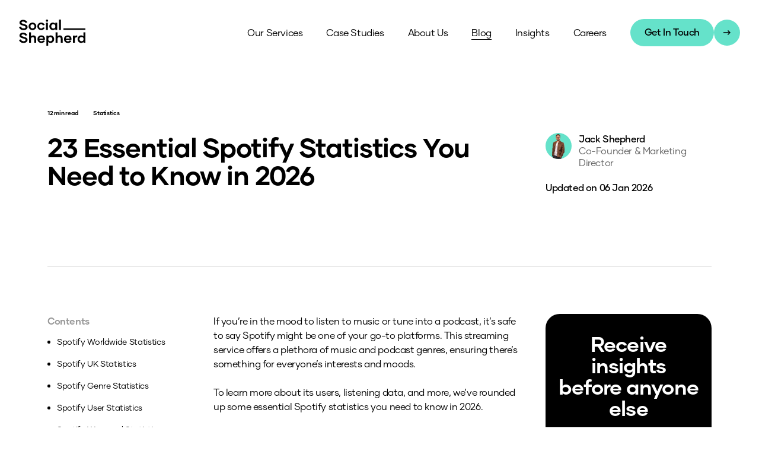

--- FILE ---
content_type: text/html; charset=UTF-8
request_url: https://thesocialshepherd.com/blog/spotify-statistics
body_size: 48081
content:
<!doctype html><html
class="no-js" lang="en"><head><meta
charset="utf-8"><meta
http-equiv="x-ua-compatible" content="ie=edge"><meta
name="viewport" content="width=device-width, initial-scale=1, shrink-to-fit=no"> <script>window.dataLayer=window.dataLayer||[];function gtag(){dataLayer.push(arguments);}
gtag("consent","default",{ad_storage:"denied",ad_user_data:"denied",ad_personalization:"denied",analytics_storage:"denied",functionality_storage:"denied",personalization_storage:"denied",security_storage:"granted",wait_for_update:2000,});gtag("set","ads_data_redaction",true);gtag("set","url_passthrough",true);</script> <script id="cookieyes" type="text/javascript" src="https://cdn-cookieyes.com/client_data/4803c94dbef05b8ec5edc0a8/script.js"></script> <link
rel="preload" href="/dist/fonts/Gilmer-Regular.woff2" as="font" crossorigin><link
rel="preload" href="/dist/fonts/Gilmer-Bold.woff2" as="font" crossorigin><link
rel="preload" href="/dist/fonts/PostBox-Regular.woff2" as="font" crossorigin><style></style><link
rel="preload" href="https://thesocialshepherd.com/dist/css/app-8e100fc661.css" as="style" onload="this.onload=null;this.rel='stylesheet'">
<noscript><link
rel="stylesheet" href="https://thesocialshepherd.com/dist/css/app-8e100fc661.css">
</noscript><style>[x-cloak]{display:none}</style><link
rel="shortcut icon" href="/dist/images/favicon/favicon.ico"><link
rel="icon" type="image/png" sizes="16x16" href="/dist/images/favicon/favicon-16x16.png"><link
rel="icon" type="image/png" sizes="32x32" href="/dist/images/favicon/favicon-32x32.png"><link
rel="icon" type="image/png" sizes="48x48" href="/dist/images/favicon/favicon-48x48.png"><link
rel="manifest" href="/dist/images/favicon/manifest.json"><meta
name="mobile-web-app-capable" content="yes"><meta
name="theme-color" content="#fff"><meta
name="application-name" content="craftcms-tailwind"><link
rel="apple-touch-icon" sizes="57x57" href="/dist/images/favicon/apple-touch-icon-57x57.png"><link
rel="apple-touch-icon" sizes="60x60" href="/dist/images/favicon/apple-touch-icon-60x60.png"><link
rel="apple-touch-icon" sizes="72x72" href="/dist/images/favicon/apple-touch-icon-72x72.png"><link
rel="apple-touch-icon" sizes="76x76" href="/dist/images/favicon/apple-touch-icon-76x76.png"><link
rel="apple-touch-icon" sizes="114x114" href="/dist/images/favicon/apple-touch-icon-114x114.png"><link
rel="apple-touch-icon" sizes="120x120" href="/dist/images/favicon/apple-touch-icon-120x120.png"><link
rel="apple-touch-icon" sizes="144x144" href="/dist/images/favicon/apple-touch-icon-144x144.png"><link
rel="apple-touch-icon" sizes="152x152" href="/dist/images/favicon/apple-touch-icon-152x152.png"><link
rel="apple-touch-icon" sizes="167x167" href="/dist/images/favicon/apple-touch-icon-167x167.png"><link
rel="apple-touch-icon" sizes="180x180" href="/dist/images/favicon/apple-touch-icon-180x180.png"><link
rel="apple-touch-icon" sizes="1024x1024" href="/dist/images/favicon/apple-touch-icon-1024x1024.png"><meta
name="apple-mobile-web-app-capable" content="yes"><meta
name="apple-mobile-web-app-status-bar-style" content="black-translucent"><meta
name="apple-mobile-web-app-title" content="craftcms-tailwind"><meta
name="msapplication-TileColor" content="#FFF"><meta
name="msapplication-TileImage" content="/dist/images/favicon/mstile-144x144.png"><meta
name="msapplication-config" content="/dist/images/favicon/browserconfig.xml"><title>23 Essential Spotify Statistics You Need to Know in 2026</title>
<script>dataLayer = [];
(function(w,d,s,l,i){w[l]=w[l]||[];w[l].push({'gtm.start':
new Date().getTime(),event:'gtm.js'});var f=d.getElementsByTagName(s)[0],
j=d.createElement(s),dl=l!='dataLayer'?'&l='+l:'';j.async=true;j.src=
'https://www.googletagmanager.com/gtm.js?id='+i+dl;f.parentNode.insertBefore(j,f);
})(window,document,'script','dataLayer','GTM-TJ86M42');
</script>
<script>_linkedin_data_partner_id = "1763737";
</script>
<script deprecated deprecation-notice="Universal Analytics (which is what this script uses) is being [discontinued on July 1st, 2023](https://support.google.com/analytics/answer/11583528). You should use Google gtag.js or Google Tag Manager instead and transition to a new GA4 property.">(function(i,s,o,g,r,a,m){i['GoogleAnalyticsObject']=r;i[r]=i[r]||function(){
(i[r].q=i[r].q||[]).push(arguments)},i[r].l=1*new Date();a=s.createElement(o),
m=s.getElementsByTagName(o)[0];a.async=1;a.src=g;m.parentNode.insertBefore(a,m)
})(window,document,'script','https://www.google-analytics.com/analytics.js','ga');
ga('create', 'UA-126529250-1', 'auto');
ga('send', 'pageview');
</script><meta name="generator" content="SEOmatic">
<meta name="description" content="Spotify Statistics 2026: Explore the latest data on listeners, revenue, platform usage, and podcast trends marketers need to know.">
<meta name="referrer" content="no-referrer-when-downgrade">
<meta name="robots" content="all">
<meta content="2092514021000533" property="fb:profile_id">
<meta content="en_GB" property="og:locale">
<meta content="The Social Shepherd" property="og:site_name">
<meta content="website" property="og:type">
<meta content="https://thesocialshepherd.com/blog/spotify-statistics" property="og:url">
<meta content="23 Essential Spotify Statistics You Need to Know in 2026" property="og:title">
<meta content="Spotify Statistics 2026: Explore the latest data on listeners, revenue, platform usage, and podcast trends marketers need to know." property="og:description">
<meta content="https://optimise2.assets-servd.host/ragged-gonolek/production/images/TSS-7th-Birthday.png?w=1200&amp;h=630&amp;q=82&amp;auto=format&amp;fit=crop&amp;dm=1759847853&amp;s=3e585301755dc8c0d8f59d9da127af12" property="og:image">
<meta content="1200" property="og:image:width">
<meta content="630" property="og:image:height">
<meta content="The Social Shepherd" property="og:image:alt">
<meta content="https://open.spotify.com/show/6OIXZ0TEnxULyyotXrMJti?si=5df30546054a42d5&amp;nd=1" property="og:see_also">
<meta content="https://www.tiktok.com/@thesocialshepherdagency" property="og:see_also">
<meta content="https://www.youtube.com/channel/UC1SV2jepEpvQ4OqVRJcKVVw" property="og:see_also">
<meta content="https://www.instagram.com/thesocialshepherd/" property="og:see_also">
<meta content="https://www.linkedin.com/company/the-social-shepherd" property="og:see_also">
<meta content="https://www.facebook.com/thesocialshepherdagency" property="og:see_also">
<meta name="twitter:card" content="summary_large_image">
<meta name="twitter:site" content="@https://twitter.com/thesocialshep">
<meta name="twitter:creator" content="@https://twitter.com/thesocialshep">
<meta name="twitter:title" content="23 Essential Spotify Statistics You Need to Know in 2026">
<meta name="twitter:description" content="Spotify Statistics 2026: Explore the latest data on listeners, revenue, platform usage, and podcast trends marketers need to know.">
<meta name="twitter:image" content="https://optimise2.assets-servd.host/ragged-gonolek/production/images/TSS-7th-Birthday.png?w=1200&amp;h=630&amp;q=82&amp;auto=format&amp;fit=crop&amp;dm=1759847853&amp;s=3e585301755dc8c0d8f59d9da127af12">
<meta name="twitter:image:width" content="1200">
<meta name="twitter:image:height" content="630">
<meta name="twitter:image:alt" content="The Social Shepherd">
<link href="https://thesocialshepherd.com/blog/spotify-statistics" rel="canonical">
<link href="https://thesocialshepherd.com" rel="home">
<link type="text/plain" href="https://thesocialshepherd.com/humans.txt" rel="author"></head><body
x-data="app()"
x-init="viewportHeight()"
><noscript><iframe src="https://www.googletagmanager.com/ns.html?id=GTM-TJ86M42"
height="0" width="0" style="display:none;visibility:hidden"></iframe></noscript>
<div
x-data="{
offCanvas: false,
scrolling: false,
scrollPosition: 0,
scrollDirection: 'up',
lightboxNewsletter: false,
dropdown: false,
dropdownMobile: false
}"
x-init="
$watch('offCanvas', value => {
if ( value ) {
document.body.classList.add('overflow-hidden')
} else {
document.body.classList.remove('overflow-hidden')
}
})
"
x-on:scroll.window="
scrollTop = window.pageYOffset || document.documentElement.scrollTop;
scrolling = scrollTop <= 0 ? false : true;
scrollDirection = scrollTop > scrollPosition ? 'down' : 'up';
scrollPosition = scrollTop <= 0 ? 0 : scrollTop;
"
><header
class="transition-all transform fixed z-50 w-full p-6 flex items-center justify-between | lg:p-8"
x-bind:class="{
'lg:translate-y-0' : scrollDirection === 'up',
'lg:-translate-y-full' : scrollDirection === 'down' && scrollPosition > 200,
'bg-primary-500' : offCanvas, 'bg-white': offCanvas == false
}"
><div
class="flex justify-between items-center relative w-full">
<a
href="https://thesocialshepherd.com/" class="w-24 | lg:w-28">
<svg
class="fill-current" data-name="Layer 1" xmlns="http://www.w3.org/2000/svg" viewBox="0 0 148.81 59.11"><path
d="M0 17.05l4.19-1.28a6.62 6.62 0 006.4 4.2c2.62 0 4.26-1.35 4.26-2.82 0-1.18-.8-2-2.95-2.69l-5.72-1.79C3.23 11.74 1.09 9.85 1.12 7c0-3.48 3.36-6.43 8-6.43C14 .54 17.57 3.2 18.78 6.3l-4.06 1.19a6.06 6.06 0 00-5.54-3.07C7 4.42 5.57 5.54 5.57 6.85c0 1 .67 1.66 2.14 2.11l5.57 1.79c3.42 1.06 6 2.5 6 6.14 0 3.84-3.58 7-9 7A10.64 10.64 0 010 17.05zm21.57-1.76a8.39 8.39 0 018.67-8.54 8.37 8.37 0 018.64 8.54 8.39 8.39 0 01-8.64 8.55 8.41 8.41 0 01-8.67-8.55zm13.21 0a4.54 4.54 0 10-9.08 0 4.54 4.54 0 109.08 0zm6.31-.03a8.35 8.35 0 018.57-8.51c4.48 0 7.27 2.88 7.91 5.31l-3.94 1.12a4 4 0 00-4-2.68 4.48 4.48 0 00-4.41 4.76 4.53 4.53 0 004.41 4.8 3.94 3.94 0 004-2.59l3.94 1.09c-.64 2.46-3.43 5.28-7.87 5.28a8.39 8.39 0 01-8.61-8.58zM60.25 2.43a2.53 2.53 0 015.06 0 2.53 2.53 0 01-5.06 0zm.36 4.77h4.25v16.19h-4.25zm7.48 8.09c0-4.92 3.53-8.54 8-8.54a6.41 6.41 0 015.22 2.4V7.2h4.26v16.19h-4.26v-2a6.43 6.43 0 01-5.22 2.43c-4.47.02-8-3.63-8-8.53zm13.35 0a4.56 4.56 0 00-4.61-4.73 4.45 4.45 0 00-4.54 4.73 4.48 4.48 0 004.54 4.8 4.6 4.6 0 004.61-4.83zM89.73 0H94v23.39h-4.27zm59.08 19.81v3.3h-49v-3.3zM0 46.05l4.19-1.28a6.62 6.62 0 006.4 4.2c2.62 0 4.26-1.35 4.26-2.82 0-1.18-.8-2-2.95-2.69l-5.72-1.79c-2.95-.93-5.09-2.82-5.06-5.7 0-3.48 3.36-6.43 8-6.43 4.83 0 8.42 2.66 9.63 5.76l-4.06 1.19a6.06 6.06 0 00-5.54-3.08c-2.2 0-3.61 1.12-3.61 2.44 0 1 .67 1.66 2.14 2.11l5.57 1.79c3.42 1.06 6 2.5 6 6.14 0 3.84-3.58 7-9 7A10.64 10.64 0 010 46.05zm38.37-3.13v9.47h-4.23v-8.67c0-2.47-1.12-4-3.45-4s-3.91 1.85-3.91 4.7v8h-4.22V29h4.22v9.22A6.44 6.44 0 0132 35.75c4.22 0 6.37 2.85 6.37 7.17zm3.01 1.37a8.2 8.2 0 018.48-8.54c5.31 0 8.35 3.68 8.35 8.32a7.57 7.57 0 01-.1 1.5H45.54c.28 2.08 1.75 3.68 4.7 3.68a4.1 4.1 0 003.93-2.14L58 48.23a8.32 8.32 0 01-7.81 4.61c-5.19 0-8.81-3.43-8.81-8.55zm12.7-1.37a4 4 0 00-4.26-3.59 4.16 4.16 0 00-4.28 3.59zm24.77 1.37c0 4.9-3.49 8.55-8 8.55a6.51 6.51 0 01-5.25-2.43v8.7h-4.19V36.2h4.22v1.95a6.48 6.48 0 015.25-2.4c4.48 0 7.97 3.62 7.97 8.54zm-4.16 0a4.45 4.45 0 00-4.55-4.73 4.77 4.77 0 000 9.53 4.49 4.49 0 004.55-4.83zm23.16-1.37v9.47h-4.22v-8.67c0-2.47-1.12-4-3.46-4s-3.9 1.85-3.9 4.7v8h-4.22V29h4.22v9.22a6.44 6.44 0 015.22-2.5c4.22.03 6.36 2.88 6.36 7.2zm3.01 1.37a8.2 8.2 0 018.48-8.54c5.31 0 8.35 3.68 8.35 8.32a8.4 8.4 0 01-.09 1.5H105c.29 2.08 1.76 3.68 4.71 3.68a4.12 4.12 0 003.93-2.14l3.81 1.12a8.32 8.32 0 01-7.81 4.61c-5.16 0-8.78-3.43-8.78-8.55zm12.71-1.37a4 4 0 00-4.26-3.59 4.17 4.17 0 00-4.31 3.59zM130.46 36v4c-3.45-.54-5.34 1.06-5.34 5.41v7h-4.23V36.2h4.23v2.4a4.87 4.87 0 015.34-2.6zm18.34-7v23.39h-4.26v-2a6.43 6.43 0 01-5.21 2.43c-4.48 0-8-3.65-8-8.55s3.52-8.54 8-8.54a6.4 6.4 0 015.21 2.4V29zm-4.13 15.23a4.56 4.56 0 00-4.61-4.73 4.45 4.45 0 00-4.54 4.73 4.49 4.49 0 004.54 4.8 4.6 4.6 0 004.61-4.77z"/></svg>
</a><div
class="hidden | xl:block"><div
class="w-full text-right"><ul
class="text-black text-base tracking-tight flex items-center"><li
class="relative group inline-block mr-6 | xl:mr-10 | 2xl:mr-12 | 3xl:mr-16">
<a
href="https://thesocialshepherd.com/services"
class="link "
x-on:mouseover="dropdown = '28'"
>
Our Services
</a></li><li
class="relative group inline-block mr-6 | xl:mr-10 | 2xl:mr-12 | 3xl:mr-16">
<a
href="https://thesocialshepherd.com/case-studies"
class="link "
x-on:mouseover="dropdown = null"
>
Case Studies
</a></li><li
class="relative group inline-block mr-6 | xl:mr-10 | 2xl:mr-12 | 3xl:mr-16">
<a
href="https://thesocialshepherd.com/about"
class="link "
x-on:mouseover="dropdown = null"
>
About Us
</a></li><li
class="relative group inline-block mr-6 | xl:mr-10 | 2xl:mr-12 | 3xl:mr-16">
<a
href="https://thesocialshepherd.com/blog"
class="link  link--active"
x-on:mouseover="dropdown = null"
>
Blog
</a></li><li
class="relative group inline-block mr-6 | xl:mr-10 | 2xl:mr-12 | 3xl:mr-16">
<a
href="https://thesocialshepherd.com/insights"
class="link "
x-on:mouseover="dropdown = null"
>
Insights
</a></li><li
class="relative group inline-block mr-6 | xl:mr-10 | 2xl:mr-12 | 3xl:mr-16">
<a
href="https://thesocialshepherd.com/careers"
class="link "
x-on:mouseover="dropdown = null"
>
Careers
</a></li><div><a
href="https://thesocialshepherd.com/contact"
class="
group
relative
transition-all
inline-flex
items-center
text-sm
leading-none
font-sans-primary
tracking-tight
font-medium
capitalize
flex-shrink-0
shadow-none
outline-none
ring-transparent
focus:outline-none
lg:text-base
"
><div
class="bg-primary text-black inline-block w-0 h-0 flex-none flex items-center justify-center rounded-full text-xs transition-all overflow-hidden | md:group-hover:w-11 md:group-hover:h-11">
<svg
viewBox="0 0 512 512"
class="fill-current transition bg-primary text-black w-3 h-3 transform transition scale-0 | md:group-hover:scale-100"
>
<path
d="M489.4 233.4L512 256l-22.6 22.6-128 128-22.6 22.6L293.5 384l22.6-22.6L389.5 288 32 288 0 288l0-64 32 0 357.5 0-73.4-73.4L293.5 128l45.3-45.3 22.6 22.6 128 128z"/>
</svg></div><div
class="bg-primary text-black inline-block pt-3.5 pb-4 px-6 rounded-full ">
Get in touch</div><div
class="bg-primary text-black inline-block w-11 h-11 flex-none flex items-center justify-center rounded-full text-xs transition-all overflow-hidden | md:group-hover:w-0 md:group-hover:h-0">
<svg
viewBox="0 0 512 512"
class="fill-current transition bg-primary text-black w-3 h-3 transform transition scale-100 | md:group-hover:scale-100"
>
<path
d="M489.4 233.4L512 256l-22.6 22.6-128 128-22.6 22.6L293.5 384l22.6-22.6L389.5 288 32 288 0 288l0-64 32 0 357.5 0-73.4-73.4L293.5 128l45.3-45.3 22.6 22.6 128 128z"/>
</svg></div>
</a></div></ul></div></div><div
x-on:click.prevent="offCanvas = offCanvas ? false : true" class="z-10 | xl:hidden">
<a
href=""
class="flex flex-col group">
<span
class="block border-b-2 w-8 my-1 transition transform origin-center border-black"
x-bind:class="{ 'rotate-0 my-1' : offCanvas == false, 'rotate-45 my-0': offCanvas == true }">
</span>
<span
class="block border-b-2 w-8 my-1 transition transform origin-center border-black"
x-bind:class="{ 'rotate-0 my-1' : offCanvas == false, '-rotate-45 my-0 -translate-y-px': offCanvas == true }">
</span>
<span
class="block w-10 h-10 absolute top-0 transform -translate-y-5"></span>
</a></div></div><div
class="hidden absolute bottom-2 left-1/2 z-20 w-7/12 transition transform translate-y-full -translate-x-1/2 pointer-events-none opacity-0 | xl:block"
x-bind:class="{
'pointer-events-none opacity-0' : dropdown != '28',
'pointer-events-auto opacity-100' : dropdown == '28'
}"
x-cloak
x-on:keydown.escape.window="dropdown = false"
x-on:scroll.window="dropdown = false"
><div
class="relative z-20 w-full bg-white rounded-3xl dropdown-shadow px-10 py-12"><div
class="flex"><ul
class="w-7/12 space-y-6 border-r border-gray-200"><li><a
href="https://thesocialshepherd.com/services/social" class="group space-y-1"><div
class="inline-flex items-center transform transition duration-700 | group-hover:translate-x-2"><div
class="flex-none text-white bg-black rounded-lg w-8 h-8 flex items-center justify-center mr-3"><div
class="relative w-5"><div
class="w-full h-4">
<svg
class="absolute left-0 top-0 h-full w-full object-contain fill-current object-center" xmlns="http://www.w3.org/2000/svg" viewBox="0 0 43 72">
<g
id="koozurgyhd-label">
<path
d="M43,55.52h0c0-10-.6-18.49-.75-29.12-.06-4.13-.26-8.25-.47-12.37-.12-2.14-.23-4.29-.34-6.43S41.42,1,38.58.47c-4.81-.86-10-.33-14.91-.1-4.15.2-9.07,0-13.13.16C8,.44,4.29-.16,2.11,1.33-.57,3.17,0,5.94.17,8.88c.12,2,.13,4,.09,6C.19,18.84,0,22.82.07,26.7c.18,6.22.71,9.41.78,15.64.07,5.07.33,9.27.34,14q0,1.45,0,3c-.06,3,0,7.56,1.58,10.28,1.45,2.53,6.2,2,8.56,2.18,5.33.48,10.74-.31,16-.84,4.49-.44,8.74.83,13-1.05,3.17-1.41,2.52-6.63,2.6-9.28C43,58.9,43,57.19,43,55.52ZM4.08,7.73c-.22-3.6,2.17-3.5,4.83-3.3,2.7-.22,8.92,0,11.66,0,3.85-.08,7.51-.26,11.36-.23,1.29,0,5.2-.57,5.39,1.73.18,2,.27,4,.39,5.94a30.87,30.87,0,0,0-4,.4c-3.14.42-5.73-.06-8.89.16-6.87.47-13.85.32-20.75.49A46.42,46.42,0,0,0,4.08,7.73ZM38.89,62.38C38.8,65.54,37.8,67.3,34,67.06a55,55,0,0,0-6.67,0c-1.51.09-3,.22-4.51.34-2.46.22-4.91.45-7.4.55-1.5.06-9.12.62-9.7-1.31-.66-2.2-.47-5.61-.43-8.2,5.57,0,11.15-.12,16.74-.28h0l1.84,0C29,57.91,34,58.6,39,57.62,39,59.21,38.94,60.8,38.89,62.38ZM22.39,54.1c-5.72.17-11.42.29-17.13.29-.1-4.06-.29-7.82-.42-12-.29-8.67-.62-14.35-1-23,0-.82,0-1.63,0-2.45,6.4-.16,12.79-.26,19.2-.43,2.84-.07,5.32-.22,8.13-.56a42.49,42.49,0,0,1,6.73-.05c.18,3.51.27,7,.34,10.56.17,8.9.42,14.78.67,23.68,0,1.15,0,2.31.06,3.46C33.49,54.87,28,53.94,22.39,54.1Z"></path>
<path
d="M26.71,6.38c-2,0-3.95-.31-5.94-.25s-3.86.42-5.84.42c-2.56,0-2.56,4,0,4a56.71,56.71,0,0,0,5.84-.42,47.23,47.23,0,0,1,5.94.26C29.28,10.45,29.27,6.45,26.71,6.38Z"></path>
<path
d="M22.93,59.47l-.19,0a2.24,2.24,0,0,0-1.38.06,3,3,0,0,0-1.8,1.9,3.17,3.17,0,0,0,2.08,4,2.84,2.84,0,0,0,3.57-2.18A3.11,3.11,0,0,0,22.93,59.47Z"></path>
</g>
</svg></div></div></div><h3  class="relative green-highlight text-black text-xl font-sans-primary font-bold tracking-tight leading-extra-tight " >Social</h3></div><div
class="tracking-tight text-sm transform transition duration-700 | group-hover:translate-x-1">
Community, Content and Strategy</div></a></li><li><a
href="https://thesocialshepherd.com/services/paid" class="group space-y-1"><div
class="inline-flex items-center transform transition duration-700 | group-hover:translate-x-2"><div
class="flex-none text-white bg-black rounded-lg w-8 h-8 flex items-center justify-center mr-3"><div
class="relative w-5"><div
class="w-full h-4">
<svg
class="absolute left-0 top-0 h-full w-full object-contain fill-current object-center" xmlns="http://www.w3.org/2000/svg" fill="none" viewBox="0 0 33 30">
<path
fill="currentColor" d="M31.971 23.895c-.053-1.911-.067-4.28-.111-6.195-.098-4.111.049-8.23.058-12.342a.855.855 0 0 0-.187-.556c-.37-1.782-1.403-2.775-3.087-3.679-2.369-1.26-5.255-1.243-7.767-.98-3.75.063-6.97 2.815-7.17 5.728a.892.892 0 0 0-.058.316c0 2.16.503 9.829.539 11.103.08 2.734-.16 6.68.098 10.016a.824.824 0 0 0 .205.641.772.772 0 0 0 .49.343c2.293 1.296 4.899 1.47 7.482 1.524 2.672.057 5.317.115 7.86-.864 1.132-.268 1.782-.383 1.737-1.363-.084-1.519-.058-2.561-.089-3.692Zm-1.781-2.13a.94.94 0 0 0-.272.183 4.547 4.547 0 0 1-.89.668c-.036-.917-.125-1.83-.134-2.747.422-.153.83-.345 1.216-.575 0 .655.044 1.755.08 2.405-.022.009-.018.04-.018.067h.018ZM15.586 9.653c.448.33.93.611 1.439.837.084.984.107 1.964.187 2.944a8.992 8.992 0 0 1-1.43-.842c-.075-.98-.151-1.96-.196-2.94Zm5.1 4.796a11.792 11.792 0 0 1-1.59-.311v-.027c-.147-.976-.156-1.964-.21-2.953.565.154 1.137.279 1.715.374-.24.94-.04 1.95.085 2.917Zm-.62 1.728c-.015.07-.024.142-.026.214 0 .775-.062 1.546-.071 2.316-.33-.049-.664-.116-1.002-.187-.023-.89-.152-1.741-.143-2.614.41.129.824.2 1.243.271Zm-2.306 4.312v2.48c-.575-.128-1.14-.3-1.688-.512v-2.739c.555.235 1.13.42 1.719.552a1.093 1.093 0 0 0-.031.219Zm-.717-5.171a1.04 1.04 0 0 0-.045.245c-.011.839.03 1.678.12 2.512a4.124 4.124 0 0 1-1.086-.5l-.027-1.126c0-.552-.04-1.104-.071-1.652.36.192.73.366 1.109.52Zm-1.074 9c.388.125.793.232 1.203.33a.645.645 0 0 0-.023.134c-.01.852.032 1.704.125 2.552a9.057 9.057 0 0 1-1.242-.526 20.104 20.104 0 0 1-.063-2.49Zm4.227 3.64c-.36-.036-.717-.085-1.074-.148 0-.94-.169-1.875-.146-2.819.405.058.81.112 1.22.152v2.814Zm-.601-4.686v-2.717c.467.054.93.09 1.371.112v.035c.054.913-.053 1.804.04 2.708a22.647 22.647 0 0 1-1.411-.138Zm2.28-6.903c.356 0 .712.027 1.069 0v2.294c-.007.07-.007.14 0 .209H21.773v-.063c0-.806.066-1.612.075-2.418.022-.009.018-.013.018-.022h.009Zm2.204-1.902a14.95 14.95 0 0 1-1.545.103c-.12-.918-.392-1.929-.09-2.81.268.022.527.044.771.057.245.014.517 0 .789 0-.036.886.044 1.768.066 2.65h.01Zm-.374 13.508c-.543.045-1.109.067-1.674.067v-2.77a41.5 41.5 0 0 0 1.781.04h.027c0 .86-.076 1.715-.147 2.57 0 .03 0 .062.004.093h.01Zm.762-4.454h-1.635a.293.293 0 0 0 0-.084c-.173-.89 0-1.808-.04-2.703.49 0 1.011-.023 1.546-.05a.648.648 0 0 0 0 .134c-.085.873.156 1.768.12 2.686l.009.017ZM23.207 10c-2.312-.028-4.85-.615-6.681-2.058-2.824-2.192 1.652-6.338 4.81-6.44 2.03-.067 6.502-.379 8.346 2.774.186.308.327.641.419.989a.608.608 0 0 0 0 .093v1.26c-.708 2.312-4.837 3.408-6.895 3.381Zm6.85-.393c0 .89-.011 1.782-.032 2.672a9.72 9.72 0 0 1-1.176.717c0-.761-.049-1.527-.053-2.293a1.175 1.175 0 0 0-.027-.223c.458-.245.89-.538 1.287-.873Zm-3.016 4.2c-.374.125-.762.24-1.153.338-.036-.855-.112-1.705-.063-2.556a12.03 12.03 0 0 0 1.158-.312c.018.842.054 1.684.058 2.53Zm-2.28 4.854v-2.413a14.958 14.958 0 0 0 1.902-.383v2.342a.862.862 0 0 0 .075.365c-.659.111-1.323.186-1.99.223.004-.044.013-.089.013-.134Zm2.285 9.05a60.1 60.1 0 0 1-1.52.125c.072-.86.139-1.715.148-2.574.445-.031.917-.076 1.372-.147v2.596Zm-.77-4.297c0-.891-.206-1.75-.157-2.637a.948.948 0 0 0-.031-.285c.32-.045.641-.094.958-.152.035.95.129 1.902.138 2.855a.487.487 0 0 0 0 .08 8.68 8.68 0 0 1-.909.139Zm2.15-8.155a13.323 13.323 0 0 0 1.59-.784v2.597a.85.85 0 0 0-.28.191 4.01 4.01 0 0 1-1.234.806v-2.507a.893.893 0 0 0-.062-.303h-.014Zm1.88 11.771c-.473.17-.956.305-1.448.405v-2.427a.943.943 0 0 0-.058-.33 6.957 6.957 0 0 0 1.523-.761 23.319 23.319 0 0 1-.004 3.113h-.013Z"></path>
<path
fill="currentColor" d="M25.06 7.888c.676-.65.846-1.84.084-2.503-.534-.445-1.296-.414-2-.276-.151-.24-.307-.48-.445-.721h.013c.091-.001.183.008.272.026a.508.508 0 0 1-.236-.25c.347.673 1.372.077 1.02-.596-.245-.476-1.14-.499-1.902-.365-.107-.147-.21-.298-.32-.445-.446-.606-1.48 0-1.02.592l.186.263c-.89.69-.921 2.387.223 2.828a2.81 2.81 0 0 0 1.67 0c.218.338.446.672.668 1.006a7.39 7.39 0 0 1-1.273.09.588.588 0 0 0 0 1.175 6.788 6.788 0 0 0 2.048-.25c.08.103.156.206.236.304.472.592 1.31-.245.838-.833l-.063-.045Zm-3.684-3.215a.443.443 0 0 1 .053-.076l.508.775c-.467.049-.86-.027-.56-.7Zm2.721 1.532c.5 0 .446.365.227.668-.151-.218-.298-.446-.445-.66l.218-.008ZM13.832 25.2c-.562 1.781-4.276 2.226-5.853 1.95a6.173 6.173 0 0 1-4.863-5.571c-.481-5.63 5.955-10.061 10.689-5.906.864.766 2.16-.472 1.291-1.238a8.332 8.332 0 0 0-8.943-1.492c-3.482 1.443-5.117 5.968-4.818 9.29.285 3.43 3.34 6.08 6.73 6.716 2.51.473 6.724-.721 7.53-3.282.343-1.087-1.42-1.545-1.763-.468Z"></path>
<path
fill="currentColor" d="M9.765 20.234V18.8c.139.074.263.174.365.293.53.73 1.573-.213 1.043-.935a2.641 2.641 0 0 0-1.377-.948v-.495a.704.704 0 0 0-1.403-.071v.445c-1.336.156-2.449 1.114-1.839 2.74.202.534.57.99 1.051 1.3.232.15.493.249.766.29v1.78c-.548-.03-.993-.2-.98-.556.032-.89-1.376-.97-1.402-.071-.045 1.23 1.09 1.888 2.356 2.013v.32a.705.705 0 1 0 1.407.072v-.481a2.448 2.448 0 0 0 1.781-1.216 2.19 2.19 0 0 0-1.768-3.046Zm-1.95-1.336a.516.516 0 0 1 .547-.54v1.528a.993.993 0 0 1-.547-.97v-.018Zm1.981 4.101V21.69c.119.05.228.117.325.2.566.49.237.882-.325 1.11Z"></path>
<path
fill="currentColor" d="M15.35 11.398c-1.554-3.296-8.907-4.227-12.27-.989-2.903 2.801-4.35 6.284-1.648 11.16.566 1.025 1.622-.173 1.292-1.282-.922-3.117-.85-5.634.606-7.638 2.195-3.015 9.219-2.921 10.444-.334.498 1.047 2.07.156 1.576-.917Z"></path>
</svg></div></div></div><h3  class="relative green-highlight text-black text-xl font-sans-primary font-bold tracking-tight leading-extra-tight " >Paid</h3></div><div
class="tracking-tight text-sm transform transition duration-700 | group-hover:translate-x-1">
Performance Paid Social and Search</div></a></li><li><a
href="https://thesocialshepherd.com/services/creative" class="group space-y-1"><div
class="inline-flex items-center transform transition duration-700 | group-hover:translate-x-2"><div
class="flex-none text-white bg-black rounded-lg w-8 h-8 flex items-center justify-center mr-3"><div
class="relative w-5"><div
class="w-full h-4">
<svg
class="absolute left-0 top-0 h-full w-full object-contain fill-current object-center" xmlns="http://www.w3.org/2000/svg" viewBox="0 0 72 55">
<g
id="lkpfvqthpc-icons">
<path
d="M50.55,26.44c-1.6-7.17-8.4-12.1-15.63-10.56a2,2,0,0,0-.79-.07C26.58,16.72,18,23.29,20.21,32,22.58,41.48,31.05,45.52,40,43.87,48.13,42.39,52.35,34.51,50.55,26.44ZM40.49,39.67c-5.89,1.84-11.76.2-15.19-5.17C21,27.78,27,21,33.55,19.9a1.8,1.8,0,0,0,1.35.1C47,16.38,51.91,36.11,40.49,39.67Z"></path>
<path
d="M42.64,24.55c-2-2.19-4.69-2.47-7.53-2.48a2,2,0,0,0-1,.25,7.64,7.64,0,0,0-7.52,8.27c.2,5,4.71,7.73,9.2,7.56,4.32-.16,8.35-3.24,8.64-7.82A7.79,7.79,0,0,0,42.64,24.55Zm-6.82,9.59c-2.24.23-4.4-.67-5.14-2.95a3.71,3.71,0,0,1,3.94-4.86,1.87,1.87,0,0,0,1-.24c2.55.06,4.84.59,4.9,3.71C40.6,32.48,38.14,33.92,35.82,34.14Z"></path>
<path
d="M71.72,13.64c-1.34-9-7.14-8.71-14.89-8.65-9.86.07-19.69.85-29.54,1.36-.13-1.65-.23-3.57-1.49-4.61C23.58-.11,20.6,0,17.86,0c-2.08,0-5.71-.16-7.25,1.66C9.44,3.07,9.8,4.56,9.4,6A9.68,9.68,0,0,0,3.14,7.82C0,10.26.59,15.06.69,18.57,1,28.43-1.85,40.47,2.25,49.8,3.64,53,6.69,54,9.81,54.21a26.06,26.06,0,0,0,5.91-.41c3.57-.56,6.64.54,10.15.93,6.88.76,13.6-.32,20.47-.46,5.64-.11,11.86.16,17.41-1,9-1.87,8.11-11.93,7.46-19.24C70.6,27.25,72.74,20.48,71.72,13.64ZM16.85,4.07c1.25-.08,5.34-.63,6.2.55a4.07,4.07,0,0,1,.46,1.91c-3.35.15-6.69.25-10,.27h-.05l-.23-.1a7.88,7.88,0,0,0,.1-.88C13.41,3.77,15.11,4.18,16.85,4.07Zm50.4,41.22c-1.11,5.48-9.27,4.47-13.43,4.77-5,.37-10,.14-15.06.57-8.93.75-17.34-1.29-26.19-.5-4.8.43-7-1.11-7.93-5.93-.73-3.94-.25-8.28-.19-12.25.07-4.87.27-9.76.14-14.63C4.53,15.21,4,12.19,5.88,10.7c1.59-1.23,4.38-.8,6.09-.22a2.11,2.11,0,0,0,.58.11,1.89,1.89,0,0,0,.92.21c10.07,0,20.11-.77,30.16-1.33,5-.27,10-.45,15.09-.49,3.56,0,7.35-.93,8.68,3.12,1.67,5,.52,11.26.1,16.41C67,34.11,68.38,39.77,67.25,45.29Z"></path>
</g>
</svg></div></div></div><h3  class="relative green-highlight text-black text-xl font-sans-primary font-bold tracking-tight leading-extra-tight " >Creative</h3></div><div
class="tracking-tight text-sm transform transition duration-700 | group-hover:translate-x-1">
Social Creative, Production &amp; Design</div></a></li><li><a
href="https://thesocialshepherd.com/services/influencer" class="group space-y-1"><div
class="inline-flex items-center transform transition duration-700 | group-hover:translate-x-2"><div
class="flex-none text-white bg-black rounded-lg w-8 h-8 flex items-center justify-center mr-3"><div
class="relative w-5"><div
class="w-full h-4">
<svg
class="absolute left-0 top-0 h-full w-full object-contain fill-current object-center" xmlns="http://www.w3.org/2000/svg" viewBox="0 0 62 72">
<g
id="ypwfpoyhzo-label">
<path
d="M26.14.9a4.21,4.21,0,0,0-1.3.16c-2.94,1.33-6.15,2.15-7.33,5.52-1.37,3.92-.35,7.78,1.65,11.31,3.2,5.66,10.72,5.86,15.89,3.11C46.81,14.73,37.39-4.33,26.14.9ZM33,17.54a7.92,7.92,0,0,1-9.67-.77c-1.95-1.87-3.42-5.64-2.33-8,2.49-5.34,12.6-6.34,14.5-1C37,11.86,36.51,15.36,33,17.54Z"></path>
<path
d="M59.05,44.28c-3.16-6.75-9.68-6.23-14.71-2.64-.77-5-2-10.36-4.19-12.49C33.42,22.61,22.34,23.26,18.22,32c-.84,1.76-1.32,4.93-1.61,8.41-2.5-1-4.89-2-7.77-1.2a10.13,10.13,0,0,0-7.12,5.75C-1.07,50.88.49,58.13.26,64.44a2,2,0,0,0,2,2c4.42,0,8.84.25,13.26.31,0,.38,0,.75,0,1.13.05,3.22,3.13,4.48,5.68,4,6.83-1.2,14.64-.92,21.66-.82,3.53,1,3.53-1.31,3.53-3.32v-.94c1.66.06,3.51-.25,4.77-.32,3.08-.16,6.19-.36,9.25-.81a2,2,0,0,0,1.48-1.92C62.22,57.25,61.85,50.29,59.05,44.28ZM16.19,54.85c0,2.63-.29,5.27-.47,7.91-3.8,0-7.59-.21-11.39-.28,0-3.75-.27-7.49,0-11.25.2-2.87,1-5.82,3.52-7.49,2.86-1.87,5.74-.31,8.51.76C16.19,48.64,16.2,52.64,16.19,54.85ZM42.38,67.07c-4.85-.2-23.06-1.2-22.8.81-.3-2.35.33-4.95.53-7.29.33-3.82.08-7.7.28-11.53.24-4.61.08-17.62,6.25-20.1,4.45-1.79,10.42,1.89,12.7,5.56,2,3.32,2,15.95,2.51,19.69A100.29,100.29,0,0,1,42.38,67.07Zm4-4.23a123.5,123.5,0,0,0-.94-12.51c-.12-1-.26-2.43-.45-4,.06-.05.13-.09.19-.15C56,35.63,58,53.62,57.91,62c-1.91.21-3.83.31-5.73.43A57.76,57.76,0,0,1,46.35,62.84Z"></path>
<path
d="M8.68,20.78a2.42,2.42,0,0,0-.48.06,1.69,1.69,0,0,0-1.41,0c-3.94,1.63-7.37,4.38-6.71,9,.5,3.47,4.1,6.11,7.3,6.94a8.31,8.31,0,0,0,9.85-5.15C19.35,26,14.41,20.6,8.68,20.78Zm4.11,10.63c-1.1,1.69-3.14,1.89-4.92,1.36A5.76,5.76,0,0,1,4.1,29.31c-.73-2.31,2-3.87,3.77-4.61l.07,0a2.4,2.4,0,0,0,.74.11C12.47,24.66,14.93,28.15,12.79,31.41Z"></path>
<path
d="M60.2,27.53a8.73,8.73,0,0,0-3.55-6.65,8,8,0,0,0-3.6-1.17c-1.51-.17-2.73.58-4.14.8a1.81,1.81,0,0,0-1,.48c-3.27.14-4.19,4.93-4.17,7.66,0,4.91,3.15,8.23,8.2,8.42C57.37,37.27,60.58,32.43,60.2,27.53Zm-8.26,5.54a3.71,3.71,0,0,1-4.09-3.49,10.2,10.2,0,0,1,.09-3.12,5,5,0,0,1,.43-1.36l0,0a1.77,1.77,0,0,0,2-.78c1.31-.29,2.4-.93,3.8-.25s1.71,2.16,2,3.41A4.39,4.39,0,0,1,51.94,33.07Z"></path>
</g>
</svg></div></div></div><h3  class="relative green-highlight text-black text-xl font-sans-primary font-bold tracking-tight leading-extra-tight " >Influencer</h3></div><div
class="tracking-tight text-sm transform transition duration-700 | group-hover:translate-x-1">
Campaigns and UGC Creators</div></a></li></ul><div
class="'w-5/12 pl-1/12 ml-10"><div
class="text-base font-normal tracking-tight mb-4">
Other Services</div><ul
class="tracking-tight font-medium text-base leading-snug space-y-3"><li>
<span>
Social Strategy
</span></li><li>
<span>
Analytics &amp; Insights
</span></li><li>
<span>
Social Listening
</span></li><li>
<span>
Campaigns
</span></li><li>
<span>
TikTok
</span></li></ul><div
class="mt-6"><a
href="https://thesocialshepherd.com/services"
class="
group
relative
transition-all
inline-flex
items-center
text-sm
leading-none
font-sans-primary
tracking-tight
font-medium
capitalize
flex-shrink-0
shadow-none
outline-none
ring-transparent
focus:outline-none,
lg:text-base
text-black"
>
View all<div
class="w-6 h-6 rounded-full bg-primary flex items-center justify-center transform transition ml-2 | group-hover:translate-x-1">
<svg
viewBox="0 0 512 512"
class="fill-current transition text-black w-2 h-2"
>
<path
d="M489.4 233.4L512 256l-22.6 22.6-128 128-22.6 22.6L293.5 384l22.6-22.6L389.5 288 32 288 0 288l0-64 32 0 357.5 0-73.4-73.4L293.5 128l45.3-45.3 22.6 22.6 128 128z"/>
</svg></div>
</a></div></div></div></div><div
class="absolute z-10 left-1/2 top-0 w-4 h-4 bg-transparent dropdown-shadow transform rotate-45 -translate-x-1/2 -translate-y-1/2"></div><div
class="absolute z-30 left-1/2 top-0 w-4 h-4 bg-white transform rotate-45 -translate-x-1/2 -translate-y-1/2"></div></div></header><div
class="w-full h-screen pointer-events-none fixed top-0 left-0 z-40 opacity-0 hidden | xl:block"
x-bind:class="{
'pointer-events-none' : !dropdown,
'pointer-events-auto' : dropdown
}"
x-on:mouseover="dropdown = false"
></div><div
class="transition--none fixed top-0 left-0 w-screen h-screen bg-primary-500 z-40 overflow-auto | sm:flex sm:items-center "
x-show="offCanvas"
x-transition.opacity
x-cloak
><div
class="text-center w-full pt-40 pb-20 | sm:pt-10 sm:pb-0"><div
class="px-5 w-full"><div
class="block mb-3"><a
href="https://thesocialshepherd.com/services"
x-on:click.prevent="dropdownMobile !== 'dropdown-28' ? dropdownMobile = 'dropdown-28' : dropdownMobile = false"
><h2 class="text-black font-bold tracking-tight mb-2 relative inline-block text-lg | sm:text-xl | md:text-2xl">
Our Services<div
class="absolute right-0 top-1/2 transform translate-x-full -translate-y-1/2 -mr-2 w-3 | sm:w-4 | md:w-5 md:-mr-5">
<span
x-show="dropdownMobile == 'dropdown-28'">
<svg
xmlns="http://www.w3.org/2000/svg" viewBox="0 0 448 512"><path
d="M6.101 359.293L25.9 379.092c4.686 4.686 12.284 4.686 16.971 0L224 198.393l181.13 180.698c4.686 4.686 12.284 4.686 16.971 0l19.799-19.799c4.686-4.686 4.686-12.284 0-16.971L232.485 132.908c-4.686-4.686-12.284-4.686-16.971 0L6.101 342.322c-4.687 4.687-4.687 12.285 0 16.971z"/></svg>
</span>
<span
x-show="dropdownMobile != 'dropdown-28'">
<svg
xmlns="http://www.w3.org/2000/svg" viewBox="0 0 448 512"><path
d="M441.9 167.3l-19.8-19.8c-4.7-4.7-12.3-4.7-17 0L224 328.2 42.9 147.5c-4.7-4.7-12.3-4.7-17 0L6.1 167.3c-4.7 4.7-4.7 12.3 0 17l209.4 209.4c4.7 4.7 12.3 4.7 17 0l209.4-209.4c4.7-4.7 4.7-12.3 0-17z"/></svg>
</span></div></h2>
</a><div
class="mb-5 | sm:mb-6"
x-show="dropdownMobile == 'dropdown-28'"
x-transition.opacity
><ul
class="flex flex-wrap | sm:max-w-lg sm:mx-auto"><li
class="w-full | sm:w-1/2"><a
href="https://thesocialshepherd.com/services/social" class="inline-flex mb-1"><h3 class="mt-2 leading-tight font-bold text-base | sm:text-md">
Social</h3></a></li><li
class="w-full | sm:w-1/2"><a
href="https://thesocialshepherd.com/services/paid" class="inline-flex mb-1"><h3 class="mt-2 leading-tight font-bold text-base | sm:text-md">
Paid</h3></a></li><li
class="w-full | sm:w-1/2"><a
href="https://thesocialshepherd.com/services/creative" class="inline-flex mb-1"><h3 class="mt-2 leading-tight font-bold text-base | sm:text-md">
Creative</h3></a></li><li
class="w-full | sm:w-1/2"><a
href="https://thesocialshepherd.com/services/influencer" class="inline-flex mb-1"><h3 class="mt-2 leading-tight font-bold text-base | sm:text-md">
Influencer</h3></a></li></ul>
<a
href="https://thesocialshepherd.com/services" class="transition inline-block font-medium py-2 px-6 rounded-full flex-shrink-0 focus:outline-none focus:shadow-outline bg-black text-primary-500 text-sm mt-4">
View all
</a></div></div><div
class="block mb-3"><a
href="https://thesocialshepherd.com/case-studies"
><h2 class="text-black font-bold tracking-tight mb-2 relative inline-block text-lg | sm:text-xl | md:text-2xl">
Case Studies</h2>
</a></div><div
class="block mb-3"><a
href="https://thesocialshepherd.com/about"
><h2 class="text-black font-bold tracking-tight mb-2 relative inline-block text-lg | sm:text-xl | md:text-2xl">
About Us</h2>
</a></div><div
class="block mb-3"><a
href="https://thesocialshepherd.com/blog"
><h2 class="text-black font-bold tracking-tight mb-2 relative inline-block text-lg | sm:text-xl | md:text-2xl">
Blog</h2>
</a></div><div
class="block mb-3"><a
href="https://thesocialshepherd.com/insights"
><h2 class="text-black font-bold tracking-tight mb-2 relative inline-block text-lg | sm:text-xl | md:text-2xl">
Insights</h2>
</a></div><div
class="block mb-0"><a
href="https://thesocialshepherd.com/careers"
><h2 class="text-black font-bold tracking-tight mb-2 relative inline-block text-lg | sm:text-xl | md:text-2xl">
Careers</h2>
</a></div><div
class="mt-6 | sm:mt-10"><a
href="https://thesocialshepherd.com/contact"
class="
group
relative
transition-all
inline-flex
items-center
text-sm
leading-none
font-sans-primary
tracking-tight
font-medium
capitalize
flex-shrink-0
shadow-none
outline-none
ring-transparent
focus:outline-none
lg:text-base
"
><div
class="bg-black text-white inline-block w-0 h-0 flex-none flex items-center justify-center rounded-full text-xs transition-all overflow-hidden | md:group-hover:w-11 md:group-hover:h-11">
<svg
viewBox="0 0 512 512"
class="fill-current transition bg-black text-white w-3 h-3 transform transition scale-0 | md:group-hover:scale-100"
>
<path
d="M489.4 233.4L512 256l-22.6 22.6-128 128-22.6 22.6L293.5 384l22.6-22.6L389.5 288 32 288 0 288l0-64 32 0 357.5 0-73.4-73.4L293.5 128l45.3-45.3 22.6 22.6 128 128z"/>
</svg></div><div
class="bg-black text-white inline-block pt-3.5 pb-4 px-6 rounded-full ">
Get in touch</div><div
class="bg-black text-white inline-block w-11 h-11 flex-none flex items-center justify-center rounded-full text-xs transition-all overflow-hidden | md:group-hover:w-0 md:group-hover:h-0">
<svg
viewBox="0 0 512 512"
class="fill-current transition bg-black text-white w-3 h-3 transform transition scale-100 | md:group-hover:scale-100"
>
<path
d="M489.4 233.4L512 256l-22.6 22.6-128 128-22.6 22.6L293.5 384l22.6-22.6L389.5 288 32 288 0 288l0-64 32 0 357.5 0-73.4-73.4L293.5 128l45.3-45.3 22.6 22.6 128 128z"/>
</svg></div>
</a></div></div></div></div><div
x-data="blogEntry"><div
class="w-full pb-10 | md:pb-14 md:pt-10 | xl:py-16"><div
class="px-6 | md:px-10 | xl:px-20 | 2xl:px-28 | 4xl:px-1/12"><div
class="pt-24 | lg:pt-28 || pb-5 | md:pb-10 | lg:pb-14"><div
class="flex flex-wrap items-center pb-5"><div
class="text-2xs tracking-tight font-bold mr-4">
12 min read</div><div><div
class="inline-block rounded-full px-2.5 pb-1.5 pt-1 text-2xs tracking-tight font-bold bg-red-100 text-red">
Statistics</div></div></div><div
class="flex flex-wrap"><div
class="w-full | md:w-7/12 md:pr-10 | lg:w-8/12 | xl:w-9/12 xl:pr-1/12 | 2xl:pr-2/12"><h1  class="relative green-highlight text-black text-2xl | sm:text-3xl | lg:text-4xl | 2xl:text-5xl font-sans-primary font-bold tracking-tight leading-extra-tight " >23 Essential Spotify Statistics You Need to Know in 2026</h1></div><div
class="w-full pt-5 | md:w-5/12 md:pt-0 | lg:w-4/12 | xl:w-3/12"><div
class="flex"><div
class="flex flex-row-reverse pr-3"><div
class=" w-11 h-11 flex-none rounded-full overflow-hidden transform-gpu bg-primary "><div
class="relative overflow-hidden w-full"
style="padding-top: 100%;"
>
<picture
class="absolute top-0 left-0 w-full h-full ">
<source
type="image/webp"
data-srcset="https://optimise2.assets-servd.host/ragged-gonolek/production/images/Jack.png?w=400&amp;h=400&amp;q=80&amp;fm=webp&amp;fit=crop&amp;crop=focalpoint&amp;fp-x=0.5&amp;fp-y=0.5&amp;dm=1696847077&amp;s=aec09e5d899350da889c595e37cf0f21 400w, https://optimise2.assets-servd.host/ragged-gonolek/production/images/Jack.png?w=800&amp;h=800&amp;q=80&amp;fm=webp&amp;fit=crop&amp;crop=focalpoint&amp;fp-x=0.5&amp;fp-y=0.5&amp;dm=1696847077&amp;s=29b75e06b277b0ee3bd5247d727af9a4 800w, https://optimise2.assets-servd.host/ragged-gonolek/production/images/Jack.png?w=1200&amp;h=1200&amp;q=80&amp;fm=webp&amp;fit=crop&amp;crop=focalpoint&amp;fp-x=0.5&amp;fp-y=0.5&amp;dm=1696847077&amp;s=96c0a12f5bedb67b4b9c5b75e3832654 1200w"
data-sizes="100vw"
>
<img
src="data:image/svg+xml;charset=utf-8,%3Csvg%20xmlns%3D%27http%3A%2F%2Fwww.w3.org%2F2000%2Fsvg%27%20width%3D%271200%27%20height%3D%271200%27%20style%3D%27background%3Atransparent%27%2F%3E"
data-src="https://optimise2.assets-servd.host/ragged-gonolek/production/images/Jack.png?w=1200&amp;h=1200&amp;q=80&amp;fm=webp&amp;fit=crop&amp;crop=focalpoint&amp;fp-x=0.5&amp;fp-y=0.5&amp;dm=1696847077&amp;s=96c0a12f5bedb67b4b9c5b75e3832654"
data-srcset="https://optimise2.assets-servd.host/ragged-gonolek/production/images/Jack.png?w=400&amp;h=400&amp;q=100&amp;auto=format&amp;fit=crop&amp;crop=focalpoint&amp;fp-x=0.5&amp;fp-y=0.5&amp;dm=1696847077&amp;s=708206c2473b266e02abf38ea43dca27 400w, https://optimise2.assets-servd.host/ragged-gonolek/production/images/Jack.png?w=800&amp;h=800&amp;q=100&amp;auto=format&amp;fit=crop&amp;crop=focalpoint&amp;fp-x=0.5&amp;fp-y=0.5&amp;dm=1696847077&amp;s=2621d1878d63b013babcf4fd3acb2fbb 800w, https://optimise2.assets-servd.host/ragged-gonolek/production/images/Jack.png?w=1200&amp;h=1200&amp;q=100&amp;auto=format&amp;fit=crop&amp;crop=focalpoint&amp;fp-x=0.5&amp;fp-y=0.5&amp;dm=1696847077&amp;s=8063d583ae777a5ca6c23207d0693e1b 1200w"
data-sizes="100vw"
alt="Herd 1 profile"
class="js-lazy-load "
width="1200"               height="1200"                           >
</picture></div></div></div><div
class="leading-tight tracking-tight"><div
class="text-black font-medium">
Jack Shepherd</div><div
class="text-gray-400">
Co-Founder &amp; Marketing Director</div></div></div><div
class="tracking-tight font-medium mt-5">
Updated on 06 Jan 2026</div></div></div></div></div></div><div
class="w-full pb-12 | md:pb-16 | xl:pb-24"><div
class="px-6 | md:px-10 | xl:px-20 | 2xl:px-28 | 4xl:px-1/12"><div
class="flex flex-wrap items-start border-t border-gray-200 pt-10 | md:pt-12 | xl:pt-20"><div
class="w-full pb-10 | md:pb-0 md:w-3/12 md:sticky md:top-28 md:pr-10 | xl:w-3/12 | 2xl:pr-16"><h6 class="text-gray-300 tracking-tight font-bold mb-3">
Contents</h6><ul
class="list-disc pl-4 text-black tracking-tight text-sm"><li
class="mb-2 | lg:mb-4">
<a
href="#"
@click.prevent="active = '125151'; scrollTo()"
class="link-long"
>
Spotify Worldwide Statistics
</a></li><li
class="mb-2 | lg:mb-4">
<a
href="#"
@click.prevent="active = '125152'; scrollTo()"
class="link-long"
>
Spotify UK Statistics
</a></li><li
class="mb-2 | lg:mb-4">
<a
href="#"
@click.prevent="active = '125153'; scrollTo()"
class="link-long"
>
Spotify Genre Statistics
</a></li><li
class="mb-2 | lg:mb-4">
<a
href="#"
@click.prevent="active = '125154'; scrollTo()"
class="link-long"
>
Spotify User Statistics
</a></li><li
class="mb-2 | lg:mb-4">
<a
href="#"
@click.prevent="active = '125155'; scrollTo()"
class="link-long"
>
Spotify Wrapped Statistics
</a></li><li
class="mb-2 | lg:mb-4">
<a
href="#"
@click.prevent="active = '125156'; scrollTo()"
class="link-long"
>
Spotify Listening Statistics
</a></li><li
class="mb-2 | lg:mb-4">
<a
href="#"
@click.prevent="active = '125157'; scrollTo()"
class="link-long"
>
Spotify Artist Statistics
</a></li><li
class="mb-2 | lg:mb-4">
<a
href="#"
@click.prevent="active = '125158'; scrollTo()"
class="link-long"
>
Spotify Podcast Statistics
</a></li><li
class="mb-2 | lg:mb-4">
<a
href="#"
@click.prevent="active = '125159'; scrollTo()"
class="link-long"
>
Spotify Playlist Statistics
</a></li><li
class="mb-2 | lg:mb-4">
<a
href="#"
@click.prevent="active = '125160'; scrollTo()"
class="link-long"
>
Using These Spotify Statistics
</a></li><li
class="mb-2 | lg:mb-4">
<a
href="#"
@click.prevent="active = '516029'; scrollTo()"
class="link-long"
>
Enjoyed reading these statistics? Find more statistics you need to know in 2026 here:
</a></li></ul></div><div
class="w-full | md:w-9/12 | xl:w-6/12 xl:pr-10 | 2xl:pr-16"><div
class="space-y-10 | md:space-y-14 | xl:space-y-20"><div
id="125150"><div><p
class="tracking-tight text-base mb-6">If you’re in the mood to listen to music or tune into a podcast, it’s safe to say Spotify might be one of your go-to platforms. This streaming service offers a plethora of music and podcast genres, ensuring there’s something for everyone’s interests and moods.</p><p
class="tracking-tight text-base mb-6">To learn more about its users, listening data, and more, we’ve rounded up some essential Spotify statistics you need to know in 2026.</p></div></div><div
id="125151"><h2  class="relative green-highlight text-black text-xl | md:text-2xl | xl:text-3xl font-sans-primary font-bold tracking-tight leading-extra-tight  mb-4" >Spotify Worldwide Statistics</h2><div><p
class="tracking-tight text-base mb-6">Now, let’s take a look at Spotify on a global scale. Considering the service is available across so many markets worldwide, Spotify does have a pretty expansive user base to contribute to its success. Here are a few Spotify statistics that show just how popular it’s become over the years:</p><h3 class="font-sans-primary font-bold tracking-tight leading-extra-tight mb-2 mt-6 text-2xl">1. As of the Fourth Quarter of 2024, Spotify Has 678 Million Active Users Worldwide</h3><p
dir="ltr" class="tracking-tight text-base mb-6">As a host to both music and podcasts, Spotify has become a go-to service for many. So, it’s no wonder they’ve amassed a whopping <a
href="https://www.statista.com/statistics/367739/spotify-global-mau/" target="_blank" class="link link--visible">678 million active users</a> around the globe as of early 2025.</p><figure><img
src="https://optimise2.assets-servd.host/ragged-gonolek/production/files/statistic_id367739_spotifys-monthly-active-users-2015-2025.webp?w=1000&amp;q=100&amp;auto=format&amp;fit=crop&amp;dm=1760362772&amp;s=d0f224fe9464f46daa6d08db93c49a06" data-image="602072" alt="As of the Fourth Quarter of 2025, Spotify Has 678 Million Active Users Worldwide" class="w-full h-auto my-10 | md:my-12 xl:my-16"></figure><h3 class="font-sans-primary font-bold tracking-tight leading-extra-tight mb-2 mt-6 text-2xl">2. There Are 423 Million Ad-Supported Monthly Active Users on Spotify</h3><p
dir="ltr" class="tracking-tight text-base mb-6">One of the great things about Spotify is that it gives users the option to use the service for free or pay for a premium account. Free users will hear and see ads every so often and are unable to access the full range of features the streaming service provides. As of the first quarter of 2025, Spotify reportedly had <a
href="https://www.statista.com/statistics/813787/spotify-ad-supported-monthly-active-users/" target="_blank" class="link link--visible">423 million monthly active users</a>.<br></p><h3 class="font-sans-primary font-bold tracking-tight leading-extra-tight mb-2 mt-6 text-2xl">3. The Service Has 263 Million Premium Subscribers Globally</h3><p
dir="ltr" class="tracking-tight text-base mb-6">For those who want to ditch the ads, it’s worthwhile to invest in Spotify’s premium plan. In Q4 2024, it was reported that Spotify has <a
href="https://www.statista.com/statistics/244995/number-of-paying-spotify-subscribers/" target="_blank" class="link link--visible">263 million premium subscribers</a> worldwide. That number has more than doubled since early 2017, showing how much the service has grown over the years.</p><h3 class="font-sans-primary font-bold tracking-tight leading-extra-tight mb-2 mt-6 text-2xl">4. Spotify’s 2023 Revenue Was Over 13.24 Billion Euros</h3><p
class="tracking-tight text-base mb-6">A majority of Spotify’s revenue comes from premium subscriptions rather than ad placements. In 2024, the company generated over <a
href="https://www.statista.com/statistics/813713/spotify-revenue/" rel="noopener" target="_blank" class="link link--visible">13.24 billion euros</a> in revenue, which was up from 11 billion in 2022. So, it’s clear that people are seeing the value of investing in a premium account.</p><figure><img
src="https://optimise2.assets-servd.host/ragged-gonolek/production/files/statistic_id813713_spotify-revenue-2013-2023.webp?w=1000&amp;q=100&amp;auto=format&amp;fit=crop&amp;dm=1713881679&amp;s=b3b4e06b7afa993f16fabd7a9d962869" data-image="305750" alt="Spotify’s 2023 Revenue Was Over 13.2 Billion Euros" class="w-full h-auto my-10 | md:my-12 xl:my-16"></figure></div></div><div
id="125152"><h2  class="relative green-highlight text-black text-xl | md:text-2xl | xl:text-3xl font-sans-primary font-bold tracking-tight leading-extra-tight  mb-4" >Spotify UK Statistics</h2><div><p
class="tracking-tight text-base mb-6">To kick things off, let’s take a look at some Spotify statistics that are specific to the streaming service’s user base in the UK. Here’s what you need to know:</p><h3 class="font-sans-primary font-bold tracking-tight leading-extra-tight mb-2 mt-6 text-2xl">5. Digital Music Enthusiasts in the U.S. Prefer Spotify</h3><p
dir="ltr" class="tracking-tight text-base mb-6">Approximately <a
href="https://www.statista.com/forecasts/1328344/spotify-digital-music-brand-profile-in-the-united-states" target="_blank" class="link link--visible">47% of digital music enthusiasts</a> in the United States prefer Spotify. Interestingly, among the 91% of U.S. respondents familiar with Spotify, 52% hold a positive view of the brand. In terms of usage, 43% of U.S. digital music users engage with Spotify. This implies that among the 91% who are aware of the brand, 47% actively use its services.</p><figure><img
src="https://optimise2.assets-servd.host/ragged-gonolek/production/images/statistic_id1328344_spotify-brand-profile-in-the-united-states-2022.webp?w=1000&amp;q=100&amp;auto=format&amp;fit=crop&amp;dm=1702637160&amp;s=57249413aa89ffd4c6023a911752a49d" data-image="252842" alt="Digital Music Enthusiasts in the U.S. Prefer Spotify" class="w-full h-auto my-10 | md:my-12 xl:my-16"></figure><h3 class="font-sans-primary font-bold tracking-tight leading-extra-tight mb-2 mt-6 text-2xl">6. Spotify Dominates the Audio Subscription Market With 62% of UK Subscribers Holding a Spotify Account in 2020</h3><p
class="tracking-tight text-base mb-6">In 2020, Kantar’s Entertainment on Demand service for the audio subscription market found that 62% of UK subscribers had a Spotify account. This made it <a
href="https://www.kantarworldpanel.com/global/News/Spotify-is-shaking-off-the-competition-in-the-UK-audio-" rel="noopener" target="_blank" class="link link--visible">the most popular</a> among music streamers.</p></div></div><div
id="125153"><h2  class="relative green-highlight text-black text-xl | md:text-2xl | xl:text-3xl font-sans-primary font-bold tracking-tight leading-extra-tight  mb-4" >Spotify Genre Statistics</h2><div><p
class="tracking-tight text-base mb-6">Between the music and podcasts, there’s so much content for users to consume on Spotify. And considering that content spans a wide array of genres, there’s something for everyone to enjoy. Here are some Spotify statistics that show what people are listening to when it comes to different genres:</p><h3 class="font-sans-primary font-bold tracking-tight leading-extra-tight mb-2 mt-6 text-2xl">7. The Most Popular Podcast Genre for Men is Humor and for Women is Health and Fitness</h3><p
dir="ltr" class="tracking-tight text-base mb-6">Worldwide on Spotify, the predominant podcast genre among men revolves around humor, with notable entries like "The Joe Rogan Experience." In contrast, women tend to gravitate towards health and fitness content. Spotify has reported that the most rapidly expanding <a
href="https://variety.com/2023/digital/news/spotify-top-podcasts-2023-list-joe-rogan-deal-renewal-1235809680/" target="_blank" class="link link--visible">podcast categories globally in 2023</a> include society and culture, education, religion and spirituality, health and fitness, as well as business and technology.<br></p></div></div><div
id="125154"><h2  class="relative green-highlight text-black text-xl | md:text-2xl | xl:text-3xl font-sans-primary font-bold tracking-tight leading-extra-tight  mb-4" >Spotify User Statistics</h2><div><p
dir="ltr" class="tracking-tight text-base mb-6">Now, the question is… <em>Who</em> is using Spotify? Luckily, some helpful Spotify data gives us insight into their global user base. For instance, do men or women use Spotify more often? Where are Spotify’s users located? We can answer those questions with these Spotify statistics:<br></p><h3 class="font-sans-primary font-bold tracking-tight leading-extra-tight mb-2 mt-6 text-2xl">8. Spotify is Accessible in over 180 Countries Across the Globe</h3><p
dir="ltr" class="tracking-tight text-base mb-6">An unparalleled number of listeners can explore, organize, and enjoy a diverse array of over 100 million songs, 7 million podcast episodes, and 350,000 audiobooks individually on Spotify. As the foremost global audio streaming subscription service, Spotify boasts a user base exceeding 696 million individuals, with over 276 million dedicated subscribers spanning across <a
href="https://newsroom.spotify.com/company-info/" target="_blank" class="link link--visible">more than 180 markets worldwide</a>.<br></p><h3 class="font-sans-primary font-bold tracking-tight leading-extra-tight mb-2 mt-6 text-2xl">9. Females Make Up 56% of Spotify’s User Base in the U.S.</h3><p
class="tracking-tight text-base mb-6">Data shows that Spotify is a bit more popular among females, as they make up <a
href="https://www.businessofapps.com/data/spotify-statistics/" target="_blank" class="link link--visible">56% of the platform’s user base</a>. Males are just 44% of Spotify’s users. As Spotify continues to grow, perhaps we’ll see that gap shrink over time.</p><figure><img
src="https://optimise2.assets-servd.host/ragged-gonolek/production/images/spotify-users-gender.png?w=1000&amp;q=100&amp;auto=format&amp;fit=crop&amp;dm=1659618545&amp;s=321209e075a617d9183c4ea692de0b10" data-image="124844" alt="Gender of Spotify users chart" class="w-full h-auto my-10 | md:my-12 xl:my-16"></figure><h3 class="font-sans-primary font-bold tracking-tight leading-extra-tight mb-2 mt-6 text-2xl">10. Most of Spotify’s Users in the U.S. Are Ages 25-34</h3><p
class="tracking-tight text-base mb-6">A majority of Spotify’s users are on the younger side, being that they’re under 35 years of age. The largest age group on Spotify is those between the ages of 25 and 34. They make up 29% of users.</p><figure><img
src="https://optimise2.assets-servd.host/ragged-gonolek/production/images/spotify-users-age.png?w=1000&amp;q=100&amp;auto=format&amp;fit=crop&amp;dm=1659618571&amp;s=5ec33e52f09599ed723abf7a934cc055" data-image="124870" alt="Age of Spotify users chart" class="w-full h-auto my-10 | md:my-12 xl:my-16"></figure><h3 class="font-sans-primary font-bold tracking-tight leading-extra-tight mb-2 mt-6 text-2xl">11. 30% of Americans Reportedly Used Spotify Every Month</h3><p
class="tracking-tight text-base mb-6">Up by 1% from the previous year, <a
href="https://www.statista.com/statistics/294640/spotify-listenership-in-the-us/" rel="noopener" target="_blank" class="link link--visible">30% of Americans</a> were reportedly using Spotify monthly. Although it’s only a small increase, it does show the streaming service is securing more users. Weekly usage saw a spike as well. From 2020 to 2021, weekly Spotify usage in America increased from 22% to 28%.</p></div></div><div
id="125155"><h2  class="relative green-highlight text-black text-xl | md:text-2xl | xl:text-3xl font-sans-primary font-bold tracking-tight leading-extra-tight  mb-4" >Spotify Wrapped Statistics</h2><div><p
class="tracking-tight text-base mb-6">Whether you’re a Spotify user or not, you’re probably familiar with Spotify Wrapped. This feature gets a ton of attention around the holiday season at the end of the year because everyone wants to share their top artists and songs with friends and family on social media. Here are some Spotify statistics about the Wrapped feature and its success:</p><h3 class="font-sans-primary font-bold tracking-tight leading-extra-tight mb-2 mt-6 text-2xl">12. Spotify Wrapped Officially Launched in 2017</h3><p
dir="ltr" class="tracking-tight text-base mb-6">Wrapped <a
href="https://screenrant.com/spotify-wrapped-stats-features-evolution/" target="_blank" class="link link--visible">initially started back in 2015</a>, but was known as the <em>Year in Music</em> at the time. This showcased the biggest songs of the year, as well as an individual user’s top 100 songs. It was renamed Wrapped in 2016. However, it wasn’t until 2017 that its functionality changed. It now features tons of personalised listening data for users to see what they loved over the course of the year.<br></p><h3 class="font-sans-primary font-bold tracking-tight leading-extra-tight mb-2 mt-6 text-2xl">13. App Downloads Increased After Spotify Wrapped Shares</h3><p
class="tracking-tight text-base mb-6">In the first week of December 2020, Spotify saw a <a
href="https://www.moengage.com/blog/spotify-wrapped-2020-app-downloads-engagement/" rel="noopener" target="_blank" class="link link--visible">21% increase</a> in mobile app downloads after the year’s Spotify Wrapped was released. Everyone wants to partake in the fun!</p></div></div><div
id="125156"><h2  class="relative green-highlight text-black text-xl | md:text-2xl | xl:text-3xl font-sans-primary font-bold tracking-tight leading-extra-tight  mb-4" >Spotify Listening Statistics</h2><div><p
class="tracking-tight text-base mb-6">Sure, you can see your personal listening statistics on Spotify. But what if you want to know about the listening-related Spotify statistics of users around the world? Here are some helpful data:</p><h3 class="font-sans-primary font-bold tracking-tight leading-extra-tight mb-2 mt-6 text-2xl">14. There Are Over 100 Million Tracks on Spotify</h3><p
dir="ltr" class="tracking-tight text-base mb-6">No matter what you’re in the mood to listen to, Spotify likely has you covered! There are over <a
href="https://newsroom.spotify.com/company-info/" target="_blank" class="link link--visible">100 million tracks</a> on the platform, giving you a plethora of artists and genres to choose from. <br></p><h3 class="font-sans-primary font-bold tracking-tight leading-extra-tight mb-2 mt-6 text-2xl">15. North American Users Spend the Most Time on Spotify</h3><p
dir="ltr" class="tracking-tight text-base mb-6">When breaking down daily Spotify usage by region, North America comes out on top. Users based in North America spend an average of <a
href="https://www.searchlogistics.com/learn/statistics/spotify-statistics/" target="_blank" class="link link--visible">140 minutes daily</a> on Spotify. <br></p></div></div><div
id="125157"><h2  class="relative green-highlight text-black text-xl | md:text-2xl | xl:text-3xl font-sans-primary font-bold tracking-tight leading-extra-tight  mb-4" >Spotify Artist Statistics</h2><div><p
class="tracking-tight text-base mb-6">Have you ever wondered which artists reign supreme on Spotify? Well, some interesting Spotify statistics allow us to see the artists that gain the most streams, as well as which songs are the most popular. Check out this data:</p><h3 class="font-sans-primary font-bold tracking-tight leading-extra-tight mb-2 mt-6 text-2xl">16. Taylor Swift Was the Most-Streamed Artist Globally in 2025</h3><p
class="tracking-tight text-base mb-6"><a
href="https://newsroom.spotify.com/2022-11-30/the-top-songs-artists-podcasts-and-listening-trends-of-2022/" rel="noopener" target="_blank" class="link link--visible"></a></p><p
dir="ltr" class="tracking-tight text-base mb-6">The confirmation is in: Taylor Swift claims the title of the <a
href="https://newsroom.spotify.com/2024-12-04/top-songs-artists-podcasts-audiobooks-albums-trends-2024/" target="_blank" class="link link--visible">most-streamed artist in 2025</a>, an do it was the year before.</p><p
dir="ltr" class="tracking-tight text-base mb-6">On December 4th, 2024, Spotify unveiled its 2024 Wrapped lists, revealing the year's most-streamed music. Swift's songs resonated with audiences, accumulating over 26.1 billion streams globally since January 1. This remarkable feat is perhaps influenced by the singer's consistent media presence, including her high-profile romance with NFL football star Travis Kelce and the attention-grabbing concert ticket controversies that marked the end of 2024.</p><ul
class="list-outside tracking-tight leading-tight my-8 text-base list--tick"></ul><h3 class="font-sans-primary font-bold tracking-tight leading-extra-tight mb-2 mt-6 text-2xl">17. The Top Song of 2023 Was “Espresso” by Sabrina Carpenter</h3><p
dir="ltr" class="tracking-tight text-base mb-6">Sabrina Carpenter's "Espresso" clinched the title of the <a
href="https://newsroom.spotify.com/2024-12-04/top-songs-artists-podcasts-audiobooks-albums-trends-2024/" target="_blank" class="link link--visible">most-streamed global track</a> following her rise in popularity amongst the Gen Z audience.<br></p><h3 class="font-sans-primary font-bold tracking-tight leading-extra-tight mb-2 mt-6 text-2xl">18. Over $7 Billion Was Paid to Spotify Artists in 2021</h3><p
class="tracking-tight text-base mb-6">Of course, Spotify does have to pay royalties to the artists who allow their music to be streamed over the platform. In 2021, Spotify paid <a
href="https://www.musicweek.com/digital/read/spotify-paid-out-7-billion-to-the-music-industry-in-2021/085499" rel="noopener" target="_blank" class="link link--visible">over $7 billion</a> to its artists.</p></div></div><div
id="125158"><h2  class="relative green-highlight text-black text-xl | md:text-2xl | xl:text-3xl font-sans-primary font-bold tracking-tight leading-extra-tight  mb-4" >Spotify Podcast Statistics</h2><div><p
class="tracking-tight text-base mb-6">While Spotify may be a go-to for streaming music, you don’t want to skip out on their massive library of podcasts. It’s become a popular platform for podcast creators to upload episodes since it allows them to reach a wider audience. Check out these Spotify statistics regarding podcasts:</p><h3 class="font-sans-primary font-bold tracking-tight leading-extra-tight mb-2 mt-6 text-2xl">19. There Are More Than 6 Million Podcast Titles on Spotify</h3><p
dir="ltr" class="tracking-tight text-base mb-6">According to Spotify, the platform is home to over <a
href="https://investors.spotify.com/about/" target="_blank" class="link link--visible">6 million podcast titles</a>, making it a common choice for podcast creators. Many podcasters have chosen to upload exclusively to Spotify and ditch any other podcasting platforms.<br></p><h3 class="font-sans-primary font-bold tracking-tight leading-extra-tight mb-2 mt-6 text-2xl">20. Spotify Reaches 32.5 Million Podcast Listeners Per Month</h3><p
class="tracking-tight text-base mb-6">When looking at the data for 2022, it’s estimated that Spotify will reach <a
href="https://www.statista.com/statistics/1229112/podcast-listeners-spotify-apple-united-states/" rel="noopener" target="_blank" class="link link--visible">32.5 million podcast listeners</a> monthly. On the other hand, it’s predicted that Apple Podcasts will only reach 28.5 million monthly listeners. So, that means Spotify seems to be coming out on top for the time being.</p><h3 class="font-sans-primary font-bold tracking-tight leading-extra-tight mb-2 mt-6 text-2xl">21. The Joe Rogan Experience Was the Top Podcast in 2024</h3><p
dir="ltr" class="tracking-tight text-base mb-6">The<a
href="https://newsroom.spotify.com/2024-12-04/top-songs-artists-podcasts-audiobooks-albums-trends-2024/" target="_blank" class="link link--visible"> top podcast globally in 2024</a> was The Joe Rogan Experience, which streams exclusively on Spotify.</p><ul
class="list-outside tracking-tight leading-tight my-8 text-base list--tick"></ul></div></div><div
id="125159"><h2  class="relative green-highlight text-black text-xl | md:text-2xl | xl:text-3xl font-sans-primary font-bold tracking-tight leading-extra-tight  mb-4" >Spotify Playlist Statistics</h2><div><p
class="tracking-tight text-base mb-6">One of Spotify’s top features is the ability for users to create playlists of all their favourite songs. Users create playlists dedicated to their top artists, the songs they love the most and even create playlists for different moods.</p><p
class="tracking-tight text-base mb-6">Many users enjoy getting creative with their playlists. So, here are some Spotify statistics focused specifically on playlists:</p><h3 class="font-sans-primary font-bold tracking-tight leading-extra-tight mb-2 mt-6 text-2xl">22. There Are Around 8 Billion Playlists on Spotify</h3><p
class="tracking-tight text-base mb-6">As it stands, there are approximately <a
href="https://soundplate.com/how-many-playlists-are-there-on-spotify-and-other-spotify-stats/" rel="noopener" target="_blank" class="link link--visible">8 billion playlists</a> on Spotify, spanning a wide array of genres. In 2020 alone, 1 billion new playlists were created, showing just how often people love to create brand new playlists to listen to and share with friends and family.</p><h3 class="font-sans-primary font-bold tracking-tight leading-extra-tight mb-2 mt-6 text-2xl">23. The Most Popular Spotify Playlist is Today’s Top Hits</h3><p
dir="ltr" class="tracking-tight text-base mb-6">Who doesn’t love to listen to the hits that are currently topping the charts? “<a
href="https://open.spotify.com/playlist/37i9dQZF1DXcBWIGoYBM5M" target="_blank" class="link link--visible">Today’s Top Hits</a>” is the most popular Spotify playlist, with over 34.60 million followers. “Top 50 - Global” comes in second place. <br></p></div></div><div
id="125160"><h2  class="relative green-highlight text-black text-xl | md:text-2xl | xl:text-3xl font-sans-primary font-bold tracking-tight leading-extra-tight  mb-4" >Using These Spotify Statistics</h2><div><p
class="tracking-tight text-base mb-6">If these Spotify statistics don’t communicate just how valuable the streaming service has become over the years, we don’t know what will. For those who aren’t already on board, let this be a sign for you to try Spotify, whether it’s for music or podcasts.<br></p></div></div><div><h2  class="relative green-highlight text-black text-2xl | md:text-3xl | xl:text-4xl font-sans-primary font-bold tracking-tight leading-extra-tight  mb-4" >Enjoyed reading these statistics? Find more statistics you need to know in 2026 here:</h2><div
x-data="{ accordion : 1 }"><div
class="relative border-b transition px-6 pt-6 pb-1 | lg:px-10 lg:pt-8 lg:pb-3"
x-bind:class="accordion == 1 ? 'bg-gray-100 border-transparent rounded-3xl' : 'bg-transparent border-gray-200'"
><div
@click="accordion !== 1 ? accordion = 1 : accordion = null"
class="cursor-pointer flex justify-between items-center pb-5"
><div
class="relative green-highlight text-black text-xl font-sans-primary font-bold tracking-tight leading-extra-tight " >Statistics articles:</div><div
class="rounded-full w-8 h-8 border transition flex-none flex items-center justify-center ml-5 | lg:w-11 lg:h-11"
x-bind:class="accordion == 1 ? 'bg-primary border-primary' : 'bg-transparent border-black'"
>
<span
x-show.transition.in.opacity="accordion == 1">
<svg
viewBox="0 0 448 512"
class="fill-current transition text-black w-3.5 h-3.5"
>
<path
d="M432 288H400L48 288H16l0-64 32 0 352 0 32 0v64z"/>
</svg>                    </span>
<span
x-show.transition.in.opacity="accordion !== 1">
<svg
viewBox="0 0 448 512"
class="fill-current transition text-black w-3.5 h-3.5"
>
<path
d="M256 80V48H192V80 224H48 16v64H48 192V432v32h64V432 288H400h32V224H400 256V80z"/>
</svg>                    </span></div></div><div
x-show="accordion == 1" x-collapse><div
class="pb-3 | lg:pb-5"><p
class="tracking-tight text-base mb-6"><a
href="https://thesocialshepherd.com/blog/google-ads-ppc-statistics" class="link link--visible">Google Ads &amp; PPC Statistics</a><br></p><p
class="tracking-tight text-base mb-6"><a
href="https://thesocialshepherd.com/blog/google-analytics-statistics" class="link link--visible">Google Analytics Statistics</a></p><p
class="tracking-tight text-base mb-6"><a
href="https://thesocialshepherd.com/blog/podcast-statistics" class="link link--visible">Podcast Statistics</a></p><p
class="tracking-tight text-base mb-6"><a
href="https://thesocialshepherd.com/blog/canva-statistics" class="link link--visible">Canva Statistics</a></p><p
class="tracking-tight text-base mb-6"><a
href="https://thesocialshepherd.com/blog/meta-statistics" class="link link--visible">Meta Statistics</a></p><p
class="tracking-tight text-base mb-6"><a
href="https://thesocialshepherd.com/blog/youtube-statistics" class="link link--visible">YouTube Statistics</a><br></p><p
class="tracking-tight text-base mb-6"><a
href="https://thesocialshepherd.com/blog/shopify-statistics" class="link link--visible">Shopify Statistics</a></p><p
class="tracking-tight text-base mb-6"><a
href="https://thesocialshepherd.com/blog/facebook-statistics" class="link link--visible">Facebook Statistics</a></p><p
class="tracking-tight text-base mb-6"><a
href="https://thesocialshepherd.com/blog/video-marketing-statistics" class="link link--visible">Video Marketing Statistics</a></p><p
class="tracking-tight text-base mb-6"><a
href="https://thesocialshepherd.com/blog/social-media-statistics" class="link link--visible">Social Media Statistics</a><br></p><p
class="tracking-tight text-base mb-6"><a
href="https://thesocialshepherd.com/blog/pinterest-statistics" class="link link--visible">Pinterest Statistics</a></p><p
class="tracking-tight text-base mb-6"><a
href="https://thesocialshepherd.com/blog/instagram-statistics" class="link link--visible">Instagram Statistics</a><br></p><p
class="tracking-tight text-base mb-6"><a
href="https://thesocialshepherd.com/blog/snapchat-statistics" class="link link--visible">Snapchat Statistics</a></p><p
class="tracking-tight text-base mb-6"><a
href="https://thesocialshepherd.com/blog/tiktok-statistics" class="link link--visible">TikTok Statistics</a></p><p
class="tracking-tight text-base mb-6"><a
href="https://thesocialshepherd.com/blog/twitter-statistics" class="link link--visible">Twitter Statistics</a><br></p><p
class="tracking-tight text-base mb-6"><a
href="https://thesocialshepherd.com/blog/influencer-marketing-statistics" class="link link--visible">Influencer Marketing Statistics</a><br></p><p
class="tracking-tight text-base mb-6"><a
href="https://thesocialshepherd.com/blog/ecommerce-statistics" class="link link--visible">eCommerce Statistics</a></p><p
class="tracking-tight text-base mb-6"><a
href="https://thesocialshepherd.com/blog/digital-marketing-statistics" class="link link--visible">Digital Marketing Statistics</a></p><p
class="tracking-tight text-base mb-6"><a
href="https://thesocialshepherd.com/blog/linkedin-statistics" target="_blank" rel="noreferrer noopener" class="link link--visible">LinkedIn Statistics</a></p><p
class="tracking-tight text-base mb-6"><a
href="https://thesocialshepherd.com/blog/ai-statistics" target="_blank" rel="noreferrer noopener" class="link link--visible">AI Statistics</a></p><p
class="tracking-tight text-base mb-6"><a
href="https://thesocialshepherd.com/blog/chatgpt-statistics" target="_blank" rel="noreferrer noopener" class="link link--visible">ChatGPT Statistics </a></p><p
class="tracking-tight text-base mb-6"><a
href="https://thesocialshepherd.com/blog/reddit-statistics" target="_blank" rel="noreferrer noopener" class="link link--visible">Reddit Statistics</a></p><p
class="tracking-tight text-base mb-6"><a
href="https://thesocialshepherd.com/blog/discord-statistics" target="_blank" rel="noreferrer noopener" class="link link--visible">Discord Statistics</a></p><p
class="tracking-tight text-base mb-6"><a
href="https://thesocialshepherd.com/blog/threads-statistics" target="_blank" rel="noreferrer noopener" class="link link--visible">Threads Statistics </a></p><p
class="tracking-tight text-base mb-6"><a
href="https://thesocialshepherd.com/blog/twitch-statistics" target="_blank" rel="noreferrer noopener" class="link link--visible">Twitch Statistics </a></p></div></div><div
class="absolute -top-1 left-0 w-full h-2 pointer-events-none"
x-bind:class="accordion == 1 ? 'bg-white' : 'bg-transparent'"
></div></div></div></div></div><div
class="pt-10 border-t border-gray-200 flex mt-10 | md:mt-12 | xl:mt-16"><div
class="pr-5"><div
class=" w-24 h-24 flex-none rounded-full overflow-hidden transform-gpu bg-primary "><div
class="relative overflow-hidden w-full"
style="padding-top: 100%;"
>
<picture
class="absolute top-0 left-0 w-full h-full ">
<source
type="image/webp"
data-srcset="https://optimise2.assets-servd.host/ragged-gonolek/production/images/Jack.png?w=400&amp;h=400&amp;q=80&amp;fm=webp&amp;fit=crop&amp;crop=focalpoint&amp;fp-x=0.5&amp;fp-y=0.5&amp;dm=1696847077&amp;s=aec09e5d899350da889c595e37cf0f21 400w, https://optimise2.assets-servd.host/ragged-gonolek/production/images/Jack.png?w=800&amp;h=800&amp;q=80&amp;fm=webp&amp;fit=crop&amp;crop=focalpoint&amp;fp-x=0.5&amp;fp-y=0.5&amp;dm=1696847077&amp;s=29b75e06b277b0ee3bd5247d727af9a4 800w, https://optimise2.assets-servd.host/ragged-gonolek/production/images/Jack.png?w=1200&amp;h=1200&amp;q=80&amp;fm=webp&amp;fit=crop&amp;crop=focalpoint&amp;fp-x=0.5&amp;fp-y=0.5&amp;dm=1696847077&amp;s=96c0a12f5bedb67b4b9c5b75e3832654 1200w"
data-sizes="100vw"
>
<img
src="data:image/svg+xml;charset=utf-8,%3Csvg%20xmlns%3D%27http%3A%2F%2Fwww.w3.org%2F2000%2Fsvg%27%20width%3D%271200%27%20height%3D%271200%27%20style%3D%27background%3Atransparent%27%2F%3E"
data-src="https://optimise2.assets-servd.host/ragged-gonolek/production/images/Jack.png?w=1200&amp;h=1200&amp;q=80&amp;fm=webp&amp;fit=crop&amp;crop=focalpoint&amp;fp-x=0.5&amp;fp-y=0.5&amp;dm=1696847077&amp;s=96c0a12f5bedb67b4b9c5b75e3832654"
data-srcset="https://optimise2.assets-servd.host/ragged-gonolek/production/images/Jack.png?w=400&amp;h=400&amp;q=100&amp;auto=format&amp;fit=crop&amp;crop=focalpoint&amp;fp-x=0.5&amp;fp-y=0.5&amp;dm=1696847077&amp;s=708206c2473b266e02abf38ea43dca27 400w, https://optimise2.assets-servd.host/ragged-gonolek/production/images/Jack.png?w=800&amp;h=800&amp;q=100&amp;auto=format&amp;fit=crop&amp;crop=focalpoint&amp;fp-x=0.5&amp;fp-y=0.5&amp;dm=1696847077&amp;s=2621d1878d63b013babcf4fd3acb2fbb 800w, https://optimise2.assets-servd.host/ragged-gonolek/production/images/Jack.png?w=1200&amp;h=1200&amp;q=100&amp;auto=format&amp;fit=crop&amp;crop=focalpoint&amp;fp-x=0.5&amp;fp-y=0.5&amp;dm=1696847077&amp;s=8063d583ae777a5ca6c23207d0693e1b 1200w"
data-sizes="100vw"
alt="Herd 1 profile"
class="js-lazy-load "
width="1200"               height="1200"                           >
</picture></div></div></div><div
class="leading-tight tracking-tight"><div
class="text-gray-400 text-2xs mb-2">
Written by</div><div
class="relative green-highlight text-black text-xl font-sans-primary font-bold tracking-tight leading-extra-tight  mb-3" >Jack Shepherd</div><div
class="text-sm">
Hi! I&#039;m Jack, Co-Founder of Social Shepherd. I didn&#039;t choose the name of the agency, but now you can see where it&#039;s from...</div></div></div></div><div
class="w-full pt-10 space-y-8 | md:w-9/12 md:ml-3/12 | xl:pt-0 xl:w-3/12 xl:ml-0 xl:sticky xl:top-28"><div
class="bg-black rounded-3xl text-center px-5 py-8 | sm:px-8 sm:py-10 | xl:px-5 xl:py-8 | 2xl:px-8 2xl:py-10"><div
class="mb-5 | xl:mb-8"><div
class="relative green-highlight text-white text-xl | md:text-2xl | xl:text-3xl font-sans-primary font-bold tracking-tight leading-extra-tight " >Receive insights before anyone else</div><div
class="tracking-tight text-white mt-3">
Sign up to receive our weekly social &amp; digital newsletter. Read by 12,500+ CMOs and Marketing Managers</div></div><div
x-data="newsletterForm" x-init="form('217252')"><div
x-data="form" x-init="dynamicForm('newsletter', 'newsletter-4232')"><form
id="newsletter-4232" method="post" data-freeform data-id="e067d8-form-7eK61VQ8n-QKZxZ7nqm-CDXzDohTZF6H9h7z8UtUBFGo61VUaRRXRkPhOWDH" data-handle="newsletter" data-disable-submit data-auto-scroll data-success-message="Form has been submitted successfully!" data-error-message="Sorry, there was an error submitting the form. Please try again." >
<input
class name="newsletterTag" type="hidden" id="form-input-newsletterTag" value="Newsletter, Website"/><div
class="freeform_form_handle" style="position: absolute !important; width: 0 !important; height: 0 !important; overflow: hidden !important;" aria-hidden="true" tabindex="-1"><label
aria-hidden="true" tabindex="-1" for="freeform_form_handle">Leave this field blank</label><input
type="text" value="" name="freeform_form_handle" id="freeform_form_handle" aria-hidden="true" autocomplete="off" tabindex="-1" /></div><input
type="hidden" name="freeform_payload" value="FA/moSs+gZpFJA7liWBegjc1ZDY5ZDE4ZmExMzRkYWE3MzgxYTAxN2I3MzBhZWE3OGIyNTk0YWQxYzkzOTg5Mjk2ODVjNTc3YjJjZDJlMzHVf9Z3ysU1leCjKLgn+rmBoZyLbaeS2UdAiSUvDQocM/[base64]/gC2/NBnZC8KkZKND9IqTb7z9Ouv4hHt984Qu6ZmltgN6+ZYImRG4NncY01tH8qnkSj7e4U04kGzQ5hOFlhBzxrYcR5SGSpHgRvRUZzk1Plppeh+V5adT4ct5gSbAIxPCYv6G2I3eO85wonAKlCWV+qR4=" />
<input
type="hidden" name="formHash" value="7eK61VQ8n-QKZxZ7nqm-CDXzDohTZF6H9h7z8UtUBFGo61VUaRRXRkPhOWDH" />
<input
type="hidden" name="CRAFT_CSRF_TOKEN" value="n3GZJh9StEw5eUshuF0Sn4QmpU-e7rSm0DrZdM2ikPiWtcwdNKtnc9RC7GRxNNs9fxodZIktVK6xccAqzNz2wKZ_oRas9_OpoIambX3OH0c=" />
<input
type="hidden" name="freeform-action" value="submit" /><div
id="e067d8-form-7eK61VQ8n-QKZxZ7nqm-CDXzDohTZF6H9h7z8UtUBFGo61VUaRRXRkPhOWDH" data-scroll-anchor style="display: none;"></div>
<input
type="hidden" name="action" value="freeform/submit" /><div
class="-mx-1 | md:-mx-2 flex"><div
class="px-1 | md:px-2  w-full"><div
class="relative">
<input
type="email"
name="email"
id="input-283"
class="
transition
appearance-none
block
w-full
bg-white
text-black
text-sm
tracking-tight
py-4
rounded-full
shadow-none
leading-tight
placeholder-black
placeholder-opacity-100
focus:outline-none
focus:shadow-outline
border-none pl-9 pr-4 | lg:pl-12 lg:pr-6"
placeholder="Work Email Address *"
required
>
<svg
viewBox="0 0 129 74"
class="fill-current transition text-black w-4 h-4 absolute left-0 top-1/2 transform -translate-y-1/2 ml-4 | lg:ml-6"
>
<path
d="M128.9 1.4c.2.6.1 1.3-.2 1.9-.2.4-.4.8-.8 1.2-11.4 14.1-22.9 28.3-34.4 42.4-5.3 6.5-10.7 13-16.1 19.5-.5.6-1.1 1.2-1.8 1.5-.9.5-1.8.2-2.6-.5-.6-.6-1.2-1.1-1.9-1.5-3.4-2.1-6.9-4.1-10.3-6.2-.7-.4-1.2-.4-1.8.1-4.7 3.8-9.3 7.6-14 11.3-1.3 1-2.8 1.8-4.3 2.5-1.3.7-2.5.3-3.1-1.1-4.9-10.8-10-21.6-13.9-32.9-.1-.3-.4-.7-.7-.9-3.4-2.1-6.8-4.2-10.1-6.4-4-2.6-8-5.3-11.9-8-1.4-1.2-1.1-3.3.1-4 2-.9 4.3-1.5 6.5-1.9 11-1.9 22.1-3.7 33.2-5.5C53.2 10.9 65.6 9 78.1 7c11.2-1.7 22.3-3.4 33.5-5.1 4.5-.7 8.9-1.4 13.4-2 .9-.1 1.9-.1 2.8.1.5.3.9.7 1.1 1.4zM75.1 61.2c14.4-17.4 28.8-34.8 43.3-52.3l-.2-.3c-24.3 12-48.9 23.4-73 35.6-.6.3-.6 1.1 0 1.5 9.7 5.3 19.2 10.5 28.9 15.7.3.2.7.1 1-.2zM8.8 22.6c-.8.1-1 1.1-.3 1.6.6.4 1.1.7 1.7 1.1 4.7 3 9.4 6.1 14 9.1.7.4 1.2.4 2 .1 2.3-1.1 6.3-2.6 8.7-3.4 19.9-7 39.7-13.9 59.6-20.8 1.1-.4 2.3-.8 3.4-1.2l-.1-.2c-29.6 4.5-59.2 9.1-89 13.7zm27.4 35.3c.2.5 1 .3 1-.2v-8.6c0-1.4-.1-2.8 0-4.1.1-.7.6-1.5 1.2-1.9 2.7-1.7 5.4-3.3 8.2-4.7 13.6-6.7 27.2-13.2 40.8-19.8 1.6-.8 3.3-1.6 4.9-2.4l-.1-.2L29 37.8c-.9.3-1.4 1.4-1 2.3 2.7 5.9 5.5 11.8 8.2 17.8zm5.8-8.5-.4.2c.1 5.5.2 11 .3 16.7 0 .7.8 1 1.3.6 3.8-3.3 7.5-6.4 11.2-9.6.4-.4.3-1-.1-1.3-4.2-2.2-8.3-4.4-12.3-6.6z"/>
</svg></div></div><div
class="px-1 | md:px-2  w-auto text-left"><button
class="group rounded-full flex flex-none items-center justify-center transition cursor-pointer text-sm w-12 h-12 | lg:w-14 lg:h-14  bg-primary | hover:bg-white">
<svg
viewBox="0 0 512 512"
class="fill-current transition text-black w-3 h-3"
>
<path
d="M489.4 233.4L512 256l-22.6 22.6-128 128-22.6 22.6L293.5 384l22.6-22.6L389.5 288 32 288 0 288l0-64 32 0 357.5 0-73.4-73.4L293.5 128l45.3-45.3 22.6 22.6 128 128z"/>
</svg></button></div></div></form></div></div></div><div><div
class="text-gray-300 tracking-tight font-bold mb-3">
Share</div><div
x-data="shareLink" data-scroll class=" flex flex-wrap space-x-1 | xl:flex-col xl:space-y-1 xl:space-x-0">
<a
href="https://www.facebook.com/sharer/sharer.php?u=https%3A%2F%2Fthesocialshepherd.com%2Fblog%2Fspotify-statistics"
class="group w-9 h-9 rounded-full bg-black flex items-center justify-center"
target="_blank"
>
<svg
viewBox="0 0 72 72"
class="fill-current transition text-white w-5 h-4 transform transition | group-hover:scale-90"
>
<path
d="M71.55,48.87c-.06-11.29.47-22.7-.12-34-.17-3.39,1.06-7.85-.92-11C69.67,2.62,69.33,1.76,68,1A39.57,39.57,0,0,0,63.46.65C65.17.72,53.23.41,50,.26c-4.26-.2-8.49.2-12.76.31C32.35.7,27.47-.14,22.58.08c-5.9.26-11-.68-16.86.67C-.36,2.15.74,10.06.57,14.59c-.33,8.94-.38,33-.28,39.32.06,4-.64,7-.06,10.85C1.28,71.76,7,72,13,72c7.79,0,14.67-1,22.44-.5a1.68,1.68,0,0,0,1.82-1.2,1.81,1.81,0,0,0,.18-1.6c0-8.18.33-15.44-.26-23.6a2,2,0,0,0-2-2c-2,0-4.08,0-6.11,0,0-1.7,0-3.66.07-5.36a35.69,35.69,0,0,1,5.67.14c1.31.57,3.19-.37,2.83-2.07a1.71,1.71,0,0,0-.21-1,29.54,29.54,0,0,1,.06-6c.12-2.91-.15-6.18,1.14-8.87C40,17.12,44,16.88,46.75,16.79a63.08,63.08,0,0,1,8.14-.05c0,1.43,0,2.87.07,4.3a42.58,42.58,0,0,0-7.26.24,6.38,6.38,0,0,0-4.88,3.16C40.85,27.83,42,32.32,42,36a1.86,1.86,0,0,0,.44,1.23,1.76,1.76,0,0,0,2.2.94c.51-.15,4.74.12,6.06.13.83,0,1.73.06,2.64.09-.34.75-1.9,4-2.43,4.78-.94.07-5.56.08-6.58.5a2.76,2.76,0,0,0-.93.62,1.81,1.81,0,0,0-.78,1.55C42.59,54,42,61,42.72,69.92a1.45,1.45,0,0,0,1.73,1.44c.21.08,4,0,5.68,0s13.39,1,16.58.14,4.43-3.25,4.93-6.44C72.49,59.6,71.58,54.42,71.55,48.87Zm-3.92,8.47c0,1.82.15,3.63.18,5.45.06,4.13-2,4.53-5.34,4.65a46.71,46.71,0,0,1-8.85,0,34.67,34.67,0,0,0-7.12.09c-.32-6.55-.06-13.29.11-20.16.53,0,1.07,0,1.49,0,1.44,0,2.84-.21,4.27-.22a1.84,1.84,0,0,0,1.88-1.54c.79-1,3.47-6.53,4.1-7.42,1.17-1.65.45-3.79-1-4-.29-.06-5.47.16-7.37.15-1.23,0-2.66-.22-4-.24a23.65,23.65,0,0,1,0-6.67c.45-2.12,2-2.26,4-2.28,2.35,0,4.69-.07,7-.08a1.86,1.86,0,0,0,1.91-1.79,2.06,2.06,0,0,0,.09-.57c0-2.53-.12-5.07-.13-7.6a1.87,1.87,0,0,0-.59-1.41,1.68,1.68,0,0,0-1.12-.63,44.78,44.78,0,0,0-12.4-.13c-3.82.52-6,.9-8.7,3.81-2.23,2.37-2.28,6.11-2.45,9.13a70.21,70.21,0,0,0-.32,8c-2-.08-4,0-6.08,0a2,2,0,0,0-2,2c-.13,3.08-.07,6.14-.13,9.22,0,1.38,1.27,2,2.53,1.92a51.31,51.31,0,0,1,5.69.08c.39,7.12.18,13.3.14,20.43a91,91,0,0,0-14,.62c-3.3.36-6.84,0-10.16,0C3,68,4.16,61.26,4.34,57.1c.32-7.52,0-31.68.13-38.77C4.55,13.57,2.41,4,10.74,3.51c2.37-.12,4.58.35,6.61.25,3-.16,5.32.23,8.39.28,7,.11,13.69.46,20.65.09,2.86-.15,5.7.28,8.57,0,1-.08,6.68.39,7.22.31C65.83,3.88,67.83,6.62,67.6,9c.27,3.47-.07,7.06.11,10.56.44,8.46-.27,17.15-.18,25.65C67.58,49.55,67.55,53,67.63,57.34Z"/>
</svg>                            </a>
<a
href="https://www.linkedin.com/shareArticle?mini=true&amp;url=https%3A%2F%2Fthesocialshepherd.com%2Fblog%2Fspotify-statistics&amp;title=23 Essential Spotify Statistics You Need to Know in 2026"
class="group w-9 h-9 rounded-full bg-black flex items-center justify-center"
target="_blank"
>
<svg
viewBox="0 0 54.5 55.1"
class="fill-current transition text-white w-5 h-4 transform transition | group-hover:scale-90"
>
<path
d="M9.2 14.7c3.8-.4 5.9-3.6 5.3-7.3-.5-2.7-2.7-4.7-5.4-5-.3-.1-.6-.1-.9 0H7.9c-1.5.1-2.9.7-4 1.7C2.7 5.3 2.1 7 2.3 8.8c.1 3.4 2.9 6 6.3 5.9h.6zm-2.9-7c.1-.6.6-1 1.1-1.2 1.8-1 3 .8 3.2 1.9.4 1.6-1.1 2.4-2.4 2.3-1.6 0-2.2-1.6-1.9-3zM14.6 35.9c.2-6.1 0-12.1 0-18.2 0-1.1-.9-2-2-2-2.6 0-5.4-.2-7.9.1-1.4-.2-2.3 1.1-2.3 3 .1 2.1-.2 5.8-.2 7.7-.1 3.8.1 7.5.1 11.3 0 3.4-.1 5.9-.1 9.3 0 5.4 2.8 5.2 3 5.3 2.1.4 4.3.4 6.4.2 2.2-.1 2.8-2 3-3.8.4-4.6-.2-8.3 0-12.9zM9.7 48.6c-.9 0-2.8.3-3.8 0-.3-.8.3-5.4.3-6 0-3.9.1-6.7 0-10.6-.1-3.6-.1-7.2-.1-10.9v-1.5c1.4-.1 2.9-.1 4.3 0 0 6.5-.1 13 0 19.5 0 3.1.2 5.2.1 8.3.1 1.8.7 1.2-.8 1.2zM52.7 33.8c0-5.3.2-10.7-3.3-14.9-2.1-2.5-8.6-4-11.7-3.9-4.1.1-13.5-.4-16.9.2-.8.2-1.4 1-1.4 1.9.2 9.5 0 18-.1 27.6 0 1.9-.4 5.5 1.1 7.1 2.1 2.1 6 .5 8.6.9 1.2.2 2.3-.5 2.5-1.7v-.1c.2-.3.4-.7.4-1.1.5-7.5 0-14-.1-21.6 1.7-.1 3.5-.2 5.2-.2 4.4.1 3 4.3 3.1 7 .3 5.2.2 9.5.2 14.7 0 .6.2 1.1.7 1.5l.1.1c1.2 1 2.8 1.3 4.3 1 1.8-.2 3.6-.2 5.5-.1 1.2-.1 1.9-.9 1.9-2.4-.1-2.3.3-5 .2-7.2-.3-3.3-.2-5.6-.3-8.8zm-4.1 14.6c-.6-.1-4.1 0-4.3 0 .1-6.6.7-12.8-.9-19.2s-8.7-5.1-13.6-4.9c-.8 0-1.4.4-1.7 1.1-.2.3-.3.6-.3 1 0 7.8.7 14.5.2 22.3-2 0-4.5-.1-4.6-.8-.3-3.3 0-5.6 0-8.9 0-6.6.1-13.3 0-19.9 7.3.7 14.2-1.8 21 1.2 5.7 2.5 4.3 13.6 4.3 18.5 0 2.4.2 3.8.2 6.2 0 1.2-.2 2.3-.3 3.4z"/>
</svg>                            </a>
<a
href="mailto:?subject=23%20Essential%20Spotify%20Statistics%20You%20Need%20to%20Know%20in%202026&amp;body=23%20Essential%20Spotify%20Statistics%20You%20Need%20to%20Know%20in%202026: https%3A%2F%2Fthesocialshepherd.com%2Fblog%2Fspotify-statistics"
class="group w-9 h-9 rounded-full bg-black flex items-center justify-center"
target="_blank"
>
<svg
viewBox="0 0 129 74"
class="fill-current transition text-white w-5 h-4 transform transition | group-hover:scale-90"
>
<path
d="M128.9 1.4c.2.6.1 1.3-.2 1.9-.2.4-.4.8-.8 1.2-11.4 14.1-22.9 28.3-34.4 42.4-5.3 6.5-10.7 13-16.1 19.5-.5.6-1.1 1.2-1.8 1.5-.9.5-1.8.2-2.6-.5-.6-.6-1.2-1.1-1.9-1.5-3.4-2.1-6.9-4.1-10.3-6.2-.7-.4-1.2-.4-1.8.1-4.7 3.8-9.3 7.6-14 11.3-1.3 1-2.8 1.8-4.3 2.5-1.3.7-2.5.3-3.1-1.1-4.9-10.8-10-21.6-13.9-32.9-.1-.3-.4-.7-.7-.9-3.4-2.1-6.8-4.2-10.1-6.4-4-2.6-8-5.3-11.9-8-1.4-1.2-1.1-3.3.1-4 2-.9 4.3-1.5 6.5-1.9 11-1.9 22.1-3.7 33.2-5.5C53.2 10.9 65.6 9 78.1 7c11.2-1.7 22.3-3.4 33.5-5.1 4.5-.7 8.9-1.4 13.4-2 .9-.1 1.9-.1 2.8.1.5.3.9.7 1.1 1.4zM75.1 61.2c14.4-17.4 28.8-34.8 43.3-52.3l-.2-.3c-24.3 12-48.9 23.4-73 35.6-.6.3-.6 1.1 0 1.5 9.7 5.3 19.2 10.5 28.9 15.7.3.2.7.1 1-.2zM8.8 22.6c-.8.1-1 1.1-.3 1.6.6.4 1.1.7 1.7 1.1 4.7 3 9.4 6.1 14 9.1.7.4 1.2.4 2 .1 2.3-1.1 6.3-2.6 8.7-3.4 19.9-7 39.7-13.9 59.6-20.8 1.1-.4 2.3-.8 3.4-1.2l-.1-.2c-29.6 4.5-59.2 9.1-89 13.7zm27.4 35.3c.2.5 1 .3 1-.2v-8.6c0-1.4-.1-2.8 0-4.1.1-.7.6-1.5 1.2-1.9 2.7-1.7 5.4-3.3 8.2-4.7 13.6-6.7 27.2-13.2 40.8-19.8 1.6-.8 3.3-1.6 4.9-2.4l-.1-.2L29 37.8c-.9.3-1.4 1.4-1 2.3 2.7 5.9 5.5 11.8 8.2 17.8zm5.8-8.5-.4.2c.1 5.5.2 11 .3 16.7 0 .7.8 1 1.3.6 3.8-3.3 7.5-6.4 11.2-9.6.4-.4.3-1-.1-1.3-4.2-2.2-8.3-4.4-12.3-6.6z"/>
</svg>                            </a>
<a
href=""
class="group w-9 h-9 rounded-full bg-black flex items-center justify-center"
x-on:click.prevent="copyUrlToClipboard()"
><div
class="" x-show="!copied">
<svg
viewBox="0 0 68 72"
class="fill-current transition text-white w-5 h-4 transform transition | group-hover:scale-90"
>
<path
d="M56.08,39.29c-3.39-3.18-10.19-8.36-13.6-4.19A75.37,75.37,0,0,0,36,28l-.44-.43a30,30,0,0,0-2.78-2c2.14-6.87-3.5-14-7.9-18.55C22.09,4.14,19.45,1,15.45.2,11.25-.64,7,1.32,3.85,4.07-3.26,10.3.77,21.43,5.53,27.46c4.09,5.19,10.6,11.63,17.12,8.07a6.42,6.42,0,0,0,1.77,2c1.84,2.41,3.95,4.55,5.16,5.92.91,1,1.79,2.07,2.69,3.06l-.09.11c-2.19,3.4-.85,6.47,1.48,9.35,3.13,3.86,7.29,7.4,10.74,11,3.13,3.26,7.61,6,12.17,4.82s9.48-4.33,10.87-9.22C70.17,53,62.3,45.11,56.08,39.29Zm-9.25,6c0-.12,0-.25,0-.37,1.71.65,3.37,3.74,4.33,4.86a59.42,59.42,0,0,1,4.07,4.74c.52.74,2.26,3.31,1.44,4.35-.67.83-2.63.24-3.41,0-1.94-.53-3.56-2.19-5.1-3.46-.63-.52-4.69-3.71-5.22-5.12A6.4,6.4,0,0,0,46.83,45.31Zm-25.55-14c-4,3.28-9.1-3-11.66-5.71C5,20.82,1.83,13,6.83,7.19a8.16,8.16,0,0,1,11.53-.56C19.82,8.06,21.29,9.5,22.71,11c2.53,2.62,7.52,8.55,6.3,12.84a9.77,9.77,0,0,0-1.08-.25c-.65-4.94-4.46-9.51-8.3-12.26-3.4-2.44-10.1-2.76-11.5,2.55C7,18.08,11,22.38,13.46,25.32c1.92,2.33,4.73,5.37,7.82,5.3q0,.35,0,.69Zm1-5.25a2.09,2.09,0,0,0-1.08.23c-1,.49-3.72-2.93-4.28-3.56a42.65,42.65,0,0,1-3.79-5.05c-1.3-2-1.18-3.15,1.05-3.79,1.65-.47,3.2,1,4.32,2.06,2.28,2.11,5.05,5.09,5.32,8.37A5.26,5.26,0,0,0,22.26,26.08Zm10.3,14.21C31.58,39.2,24,31.06,25,29.48a2.29,2.29,0,0,0,.36-.51c3.09-6.24,13.94,9.27,15.79,12.17a8.85,8.85,0,0,1,1.57,3.41A2.94,2.94,0,0,1,39,46.48a7.17,7.17,0,0,1-2.7-1.94C35,43.26,33.79,41.68,32.56,40.29Zm31.2,19.76c-.55,4.24-5.41,7.07-9,7.5-3.87.47-7.08-3.39-9.47-6-1.87-2.07-10.37-8.63-9.68-12.08a12.09,12.09,0,0,0,2.32,1.28A4,4,0,0,0,39,51c.73,3.09,4,5.72,6.22,7.56,3.27,2.74,6.69,5.61,11.17,5,5.37-.75,5.19-6.27,3.09-10.27-1.8-3.44-5-5.89-7.18-9-1.81-2.51-3.65-4.2-6.5-3.88-.19-.43-.4-.87-.63-1.3,0-.07.06-.13.08-.2,1.05-3.5,8.68,4.22,10,5.5C59.26,48.44,64.59,53.69,63.76,60.05Z"/>
</svg></div><div
class="" x-show="copied">
<svg
viewBox="0 0 72 68"
class="fill-current transition text-white w-5 h-4"
>
<path
d="M71.43,5.06c-2-3.35-5.59-4.06-9-5C59.85-.69,56,7.55,54.81,9.63,51.7,15.16,49.14,21,45.93,26.56S39,37.34,35.66,42.79c-.54,1-1.1,1.91-1.67,2.86-1.15,1.93-1.66,4.18-3.26,2.45-1.84-2-4.56-3.54-6.59-5.35-3.81-3.39-8.46-10.55-12.21-14-2.61-2.41-4.76-1.89-7.21-.16-6.91,4.86-5.66,12,0,16.44,8,6.28,16.07,17.32,25.16,22.15,3.29,1.75,6.28.56,8.69-1.94C42.85,60.86,46,54.74,49.14,49.57c7-11.49,13.13-23.49,19.93-35.09C70.54,12,73.16,8.05,71.43,5.06Zm-6.25,7.13c-2.27,4.27-5,8.31-7.24,12.58C53.2,33.63,48.29,42.38,43,50.92c-1.79,2.89-7.32,14.18-12.17,11.6a61,61,0,0,1-12.07-9c-2.36-2.14-5.62-7.85-8.17-9.77C8.69,42.28,2.81,37.37,5.44,34c3.83-4.87,6.79,3.69,10,6.59,3,2.72,5.68,5.74,8.91,8.23,1.61,1.24,4.32,4.93,6.52,4.85,2.55-.09,4.21-2,5.75-3.89,2.22-2.75,3.75-6.15,5.68-9.11,2.56-3.93,5.15-7.78,7.54-11.83s4.66-8.09,6.79-12.24c1.82-3.55,3.12-8.69,6.63-11a2.67,2.67,0,0,0,.4-.32l.22.07C68,6.92,66.81,9.13,65.18,12.19Z"/>
</svg></div>
</a></div></div></div></div></div></div><div
id="" class="w-full py-12 | md:py-16 | xl:py-24 "><div
class="px-0"><div
x-data="blog" x-init="carousel('124701')" class="overflow-hidden"><div
class="flex flex-wrap justify-between items-end pb-8 | lg:pb-14 px-6 | md:px-10 | xl:px-20 | 2xl:px-28 | 4xl:px-1/12"><div
class="w-full mb-4 | md:w-5/12 md:mb-0"><h2  class="relative green-highlight text-black text-2xl | md:text-3xl | xl:text-4xl font-sans-primary font-bold tracking-tight leading-extra-tight " >You might <strong>also like</strong></h2></div><div><a
href="/blog"
class="
group
relative
transition-all
inline-flex
items-center
text-sm
leading-none
font-sans-primary
tracking-tight
font-medium
capitalize
flex-shrink-0
shadow-none
outline-none
ring-transparent
focus:outline-none
lg:text-base
"
><div
class="bg-black text-white inline-block w-0 h-0 flex-none flex items-center justify-center rounded-full text-xs transition-all overflow-hidden | md:group-hover:w-11 md:group-hover:h-11">
<svg
viewBox="0 0 512 512"
class="fill-current transition bg-black text-white w-3 h-3 transform transition scale-0 | md:group-hover:scale-100"
>
<path
d="M489.4 233.4L512 256l-22.6 22.6-128 128-22.6 22.6L293.5 384l22.6-22.6L389.5 288 32 288 0 288l0-64 32 0 357.5 0-73.4-73.4L293.5 128l45.3-45.3 22.6 22.6 128 128z"/>
</svg></div><div
class="bg-black text-white inline-block pt-3.5 pb-4 px-6 rounded-full ">
View all Blogs</div><div
class="bg-black text-white inline-block w-11 h-11 flex-none flex items-center justify-center rounded-full text-xs transition-all overflow-hidden | md:group-hover:w-0 md:group-hover:h-0">
<svg
viewBox="0 0 512 512"
class="fill-current transition bg-black text-white w-3 h-3 transform transition scale-100 | md:group-hover:scale-100"
>
<path
d="M489.4 233.4L512 256l-22.6 22.6-128 128-22.6 22.6L293.5 384l22.6-22.6L389.5 288 32 288 0 288l0-64 32 0 357.5 0-73.4-73.4L293.5 128l45.3-45.3 22.6 22.6 128 128z"/>
</svg></div>
</a></div></div><div
class="relative pl-6 | md:pl-10 | xl:pl-20 | 2xl:pl-28 | 4xl:pl-1/12"><div
class="swiper js-carousel-124701 py-2 pr-6 | md:pr-10 | xl:pr-20 | 2xl:pr-28 | 4xl:pr-1/12"><div
class="swiper-wrapper"><div
class="swiper-slide h-auto">
<a
href="https://thesocialshepherd.com/blog/linkedin-statistics" class="group "><div
class=" "><div
class="rounded-3xl overflow-hidden transform-gpu transition transform | group-hover:-translate-y-2"><div
class="transform transition | group-hover:scale-105"><div
class="relative overflow-hidden w-full"
style="padding-top: 75%;"
>
<picture
class="absolute top-0 left-0 w-full h-full ">
<source
type="image/webp"
srcset="https://optimise2.assets-servd.host/ragged-gonolek/production/images/41-Essential-LinkedIn-Statistics-You-Need-to-Know-in-2024.png?w=400&amp;h=300&amp;q=80&amp;fm=webp&amp;fit=crop&amp;crop=focalpoint&amp;fp-x=0.5&amp;fp-y=0.5&amp;dm=1747928248&amp;s=057b63e9bf87861c03001dd89e22cacd 400w, https://optimise2.assets-servd.host/ragged-gonolek/production/images/41-Essential-LinkedIn-Statistics-You-Need-to-Know-in-2024.png?w=800&amp;h=600&amp;q=80&amp;fm=webp&amp;fit=crop&amp;crop=focalpoint&amp;fp-x=0.5&amp;fp-y=0.5&amp;dm=1747928248&amp;s=7e632d2710a691a1febf22395d32a0ab 800w, https://optimise2.assets-servd.host/ragged-gonolek/production/images/41-Essential-LinkedIn-Statistics-You-Need-to-Know-in-2024.png?w=1200&amp;h=900&amp;q=80&amp;fm=webp&amp;fit=crop&amp;crop=focalpoint&amp;fp-x=0.5&amp;fp-y=0.5&amp;dm=1747928248&amp;s=5cf47f389c36354575eeb8cb1c800100 1200w"
sizes="100vw"
>
<img
src="https://optimise2.assets-servd.host/ragged-gonolek/production/images/41-Essential-LinkedIn-Statistics-You-Need-to-Know-in-2024.png?w=1200&amp;h=900&amp;q=80&amp;fm=webp&amp;fit=crop&amp;crop=focalpoint&amp;fp-x=0.5&amp;fp-y=0.5&amp;dm=1747928248&amp;s=5cf47f389c36354575eeb8cb1c800100"
srcset="https://optimise2.assets-servd.host/ragged-gonolek/production/images/41-Essential-LinkedIn-Statistics-You-Need-to-Know-in-2024.png?w=400&amp;h=300&amp;q=100&amp;auto=format&amp;fit=crop&amp;crop=focalpoint&amp;fp-x=0.5&amp;fp-y=0.5&amp;dm=1747928248&amp;s=bb5b86e77149beca2549ef3b8aef86dd 400w, https://optimise2.assets-servd.host/ragged-gonolek/production/images/41-Essential-LinkedIn-Statistics-You-Need-to-Know-in-2024.png?w=800&amp;h=600&amp;q=100&amp;auto=format&amp;fit=crop&amp;crop=focalpoint&amp;fp-x=0.5&amp;fp-y=0.5&amp;dm=1747928248&amp;s=d1a116d909bd0005f085b207a76e67da 800w, https://optimise2.assets-servd.host/ragged-gonolek/production/images/41-Essential-LinkedIn-Statistics-You-Need-to-Know-in-2024.png?w=1200&amp;h=900&amp;q=100&amp;auto=format&amp;fit=crop&amp;crop=focalpoint&amp;fp-x=0.5&amp;fp-y=0.5&amp;dm=1747928248&amp;s=9c194140b76d79fc6f109ec1af720999 1200w"
sizes="100vw"
alt="41 Essential Linked In Statistics You Need to Know"
width="1200"               height="900"                           >
</picture></div></div></div></div><div
class="pt-4 space-y-3"><div
class="flex flex-wrap items-center justify-between"><div
class="text-2xs tracking-tight font-bold mr-4">
11 min read</div><div><div
class="inline-block rounded-full px-2.5 pb-1.5 pt-1 text-2xs tracking-tight font-bold bg-red-100 text-red">
Stats</div></div></div><h3 id="" class="relative green-highlight text-black text-xl font-sans-primary font-bold tracking-tight leading-tight  " >41 Essential LinkedIn Statistics You Need to Know in 2026</h3></div></a></div><div
class="swiper-slide h-auto">
<a
href="https://thesocialshepherd.com/blog/ecommerce-statistics" class="group "><div
class=" "><div
class="rounded-3xl overflow-hidden transform-gpu transition transform | group-hover:-translate-y-2"><div
class="transform transition | group-hover:scale-105"><div
class="relative overflow-hidden w-full"
style="padding-top: 75%;"
>
<picture
class="absolute top-0 left-0 w-full h-full ">
<source
type="image/webp"
srcset="https://optimise2.assets-servd.host/ragged-gonolek/production/images/21-Essential-eCommerce-Statistics-You-Need-to-Know-in-2024.png?w=400&amp;h=300&amp;q=80&amp;fm=webp&amp;fit=crop&amp;crop=focalpoint&amp;fp-x=0.5&amp;fp-y=0.5&amp;dm=1760367621&amp;s=dd55c76b40a07234c4c84f2bc3a98cfe 400w, https://optimise2.assets-servd.host/ragged-gonolek/production/images/21-Essential-eCommerce-Statistics-You-Need-to-Know-in-2024.png?w=800&amp;h=600&amp;q=80&amp;fm=webp&amp;fit=crop&amp;crop=focalpoint&amp;fp-x=0.5&amp;fp-y=0.5&amp;dm=1760367621&amp;s=a1445ddae4a3bf3570261ada00fa8f39 800w, https://optimise2.assets-servd.host/ragged-gonolek/production/images/21-Essential-eCommerce-Statistics-You-Need-to-Know-in-2024.png?w=1200&amp;h=900&amp;q=80&amp;fm=webp&amp;fit=crop&amp;crop=focalpoint&amp;fp-x=0.5&amp;fp-y=0.5&amp;dm=1760367621&amp;s=8625649f2f5e6d0b0cdc90ad5797c376 1200w"
sizes="100vw"
>
<img
src="https://optimise2.assets-servd.host/ragged-gonolek/production/images/21-Essential-eCommerce-Statistics-You-Need-to-Know-in-2024.png?w=1200&amp;h=900&amp;q=80&amp;fm=webp&amp;fit=crop&amp;crop=focalpoint&amp;fp-x=0.5&amp;fp-y=0.5&amp;dm=1760367621&amp;s=8625649f2f5e6d0b0cdc90ad5797c376"
srcset="https://optimise2.assets-servd.host/ragged-gonolek/production/images/21-Essential-eCommerce-Statistics-You-Need-to-Know-in-2024.png?w=400&amp;h=300&amp;q=100&amp;auto=format&amp;fit=crop&amp;crop=focalpoint&amp;fp-x=0.5&amp;fp-y=0.5&amp;dm=1760367621&amp;s=2b4f8b825b7ca01f1151c83b73828da6 400w, https://optimise2.assets-servd.host/ragged-gonolek/production/images/21-Essential-eCommerce-Statistics-You-Need-to-Know-in-2024.png?w=800&amp;h=600&amp;q=100&amp;auto=format&amp;fit=crop&amp;crop=focalpoint&amp;fp-x=0.5&amp;fp-y=0.5&amp;dm=1760367621&amp;s=d719691dffd050d47904d1758a4e6444 800w, https://optimise2.assets-servd.host/ragged-gonolek/production/images/21-Essential-eCommerce-Statistics-You-Need-to-Know-in-2024.png?w=1200&amp;h=900&amp;q=100&amp;auto=format&amp;fit=crop&amp;crop=focalpoint&amp;fp-x=0.5&amp;fp-y=0.5&amp;dm=1760367621&amp;s=bd375024026b4775cab671a84da45b64 1200w"
sizes="100vw"
alt="21 Essential eCommerce Statistics You Need to Know"
width="1200"               height="900"                           >
</picture></div></div></div></div><div
class="pt-4 space-y-3"><div
class="flex flex-wrap items-center justify-between"><div
class="text-2xs tracking-tight font-bold mr-4">
12 min read</div><div><div
class="inline-block rounded-full px-2.5 pb-1.5 pt-1 text-2xs tracking-tight font-bold bg-red-100 text-red">
Stats</div></div></div><h3 id="" class="relative green-highlight text-black text-xl font-sans-primary font-bold tracking-tight leading-tight  " >21 Essential eCommerce Statistics You Need to Know in 2026</h3></div></a></div><div
class="swiper-slide h-auto">
<a
href="https://thesocialshepherd.com/blog/reddit-statistics" class="group "><div
class=" "><div
class="rounded-3xl overflow-hidden transform-gpu transition transform | group-hover:-translate-y-2"><div
class="transform transition | group-hover:scale-105"><div
class="relative overflow-hidden w-full"
style="padding-top: 75%;"
>
<picture
class="absolute top-0 left-0 w-full h-full ">
<source
type="image/webp"
srcset="https://optimise2.assets-servd.host/ragged-gonolek/production/images/Statistics.png?w=400&amp;h=300&amp;q=80&amp;fm=webp&amp;fit=crop&amp;crop=focalpoint&amp;fp-x=0.5&amp;fp-y=0.5&amp;dm=1767714122&amp;s=2a7a185cb8173f4ca5690a6227cc4b82 400w, https://optimise2.assets-servd.host/ragged-gonolek/production/images/Statistics.png?w=800&amp;h=600&amp;q=80&amp;fm=webp&amp;fit=crop&amp;crop=focalpoint&amp;fp-x=0.5&amp;fp-y=0.5&amp;dm=1767714122&amp;s=8f9eecbbf482d436b14bbe122042e260 800w, https://optimise2.assets-servd.host/ragged-gonolek/production/images/Statistics.png?w=1200&amp;h=900&amp;q=80&amp;fm=webp&amp;fit=crop&amp;crop=focalpoint&amp;fp-x=0.5&amp;fp-y=0.5&amp;dm=1767714122&amp;s=919f59e94dbcece1ff3c30ef62cbec7b 1200w"
sizes="100vw"
>
<img
src="https://optimise2.assets-servd.host/ragged-gonolek/production/images/Statistics.png?w=1200&amp;h=900&amp;q=80&amp;fm=webp&amp;fit=crop&amp;crop=focalpoint&amp;fp-x=0.5&amp;fp-y=0.5&amp;dm=1767714122&amp;s=919f59e94dbcece1ff3c30ef62cbec7b"
srcset="https://optimise2.assets-servd.host/ragged-gonolek/production/images/Statistics.png?w=400&amp;h=300&amp;q=100&amp;auto=format&amp;fit=crop&amp;crop=focalpoint&amp;fp-x=0.5&amp;fp-y=0.5&amp;dm=1767714122&amp;s=a40eec26cee54a9fc3402ac54d718d29 400w, https://optimise2.assets-servd.host/ragged-gonolek/production/images/Statistics.png?w=800&amp;h=600&amp;q=100&amp;auto=format&amp;fit=crop&amp;crop=focalpoint&amp;fp-x=0.5&amp;fp-y=0.5&amp;dm=1767714122&amp;s=566ccb8ed7e667b5736bd899c3761e24 800w, https://optimise2.assets-servd.host/ragged-gonolek/production/images/Statistics.png?w=1200&amp;h=900&amp;q=100&amp;auto=format&amp;fit=crop&amp;crop=focalpoint&amp;fp-x=0.5&amp;fp-y=0.5&amp;dm=1767714122&amp;s=2cca0b34b9122a6cd58966f98437b1ee 1200w"
sizes="100vw"
alt="Reddit Statistics"
width="1200"               height="900"                           >
</picture></div></div></div></div><div
class="pt-4 space-y-3"><div
class="flex flex-wrap items-center justify-between"><div
class="text-2xs tracking-tight font-bold mr-4">
9 min read</div><div><div
class="inline-block rounded-full px-2.5 pb-1.5 pt-1 text-2xs tracking-tight font-bold bg-red-100 text-red">
Stats</div></div></div><h3 id="" class="relative green-highlight text-black text-xl font-sans-primary font-bold tracking-tight leading-tight  " >35 Essential Reddit Statistics You Need To Know In 2026</h3></div></a></div><div
class="swiper-slide h-auto">
<a
href="https://thesocialshepherd.com/blog/podcast-statistics" class="group "><div
class=" "><div
class="rounded-3xl overflow-hidden transform-gpu transition transform | group-hover:-translate-y-2"><div
class="transform transition | group-hover:scale-105"><div
class="relative overflow-hidden w-full"
style="padding-top: 75%;"
>
<picture
class="absolute top-0 left-0 w-full h-full ">
<source
type="image/webp"
srcset="https://optimise2.assets-servd.host/ragged-gonolek/production/images/17-Essential-Podcast-Statistics-You-Need-to-Know-in-2024.png?w=400&amp;h=300&amp;q=80&amp;fm=webp&amp;fit=crop&amp;crop=focalpoint&amp;fp-x=0.5&amp;fp-y=0.5&amp;dm=1748875945&amp;s=522376e446fda3540b91cd9b6e807b18 400w, https://optimise2.assets-servd.host/ragged-gonolek/production/images/17-Essential-Podcast-Statistics-You-Need-to-Know-in-2024.png?w=800&amp;h=600&amp;q=80&amp;fm=webp&amp;fit=crop&amp;crop=focalpoint&amp;fp-x=0.5&amp;fp-y=0.5&amp;dm=1748875945&amp;s=832bf9263130a0362f1b8e02ca4972a2 800w, https://optimise2.assets-servd.host/ragged-gonolek/production/images/17-Essential-Podcast-Statistics-You-Need-to-Know-in-2024.png?w=1200&amp;h=900&amp;q=80&amp;fm=webp&amp;fit=crop&amp;crop=focalpoint&amp;fp-x=0.5&amp;fp-y=0.5&amp;dm=1748875945&amp;s=44c65118a30822ef65ba3274f5c626f5 1200w"
sizes="100vw"
>
<img
src="https://optimise2.assets-servd.host/ragged-gonolek/production/images/17-Essential-Podcast-Statistics-You-Need-to-Know-in-2024.png?w=1200&amp;h=900&amp;q=80&amp;fm=webp&amp;fit=crop&amp;crop=focalpoint&amp;fp-x=0.5&amp;fp-y=0.5&amp;dm=1748875945&amp;s=44c65118a30822ef65ba3274f5c626f5"
srcset="https://optimise2.assets-servd.host/ragged-gonolek/production/images/17-Essential-Podcast-Statistics-You-Need-to-Know-in-2024.png?w=400&amp;h=300&amp;q=100&amp;auto=format&amp;fit=crop&amp;crop=focalpoint&amp;fp-x=0.5&amp;fp-y=0.5&amp;dm=1748875945&amp;s=05f907425c8c61565d43445e49d08ef5 400w, https://optimise2.assets-servd.host/ragged-gonolek/production/images/17-Essential-Podcast-Statistics-You-Need-to-Know-in-2024.png?w=800&amp;h=600&amp;q=100&amp;auto=format&amp;fit=crop&amp;crop=focalpoint&amp;fp-x=0.5&amp;fp-y=0.5&amp;dm=1748875945&amp;s=212d1f9e1e7cca7ebd494535253a81f2 800w, https://optimise2.assets-servd.host/ragged-gonolek/production/images/17-Essential-Podcast-Statistics-You-Need-to-Know-in-2024.png?w=1200&amp;h=900&amp;q=100&amp;auto=format&amp;fit=crop&amp;crop=focalpoint&amp;fp-x=0.5&amp;fp-y=0.5&amp;dm=1748875945&amp;s=a807b4b0b8c0d31ab3f3adb9fab4e86c 1200w"
sizes="100vw"
alt="17 Essential Podcast Statistics You Need to Know"
width="1200"               height="900"                           >
</picture></div></div></div></div><div
class="pt-4 space-y-3"><div
class="flex flex-wrap items-center justify-between"><div
class="text-2xs tracking-tight font-bold mr-4">
11 min read</div><div><div
class="inline-block rounded-full px-2.5 pb-1.5 pt-1 text-2xs tracking-tight font-bold bg-red-100 text-red">
Stats</div></div></div><h3 id="" class="relative green-highlight text-black text-xl font-sans-primary font-bold tracking-tight leading-tight  " >17 Essential Podcast Statistics You Need to Know in 2026</h3></div></a></div><div
class="swiper-slide h-auto">
<a
href="https://thesocialshepherd.com/blog/digital-marketing-statistics" class="group "><div
class=" "><div
class="rounded-3xl overflow-hidden transform-gpu transition transform | group-hover:-translate-y-2"><div
class="transform transition | group-hover:scale-105"><div
class="relative overflow-hidden w-full"
style="padding-top: 75%;"
>
<picture
class="absolute top-0 left-0 w-full h-full ">
<source
type="image/webp"
srcset="https://optimise2.assets-servd.host/ragged-gonolek/production/images/24-Essential-Digital-Marketing-Statistics-You-Need-to-Know-in-2024.png?w=400&amp;h=300&amp;q=80&amp;fm=webp&amp;fit=crop&amp;crop=focalpoint&amp;fp-x=0.5&amp;fp-y=0.5&amp;dm=1760451502&amp;s=3e99024e702d72058ea680fc5dfca83c 400w, https://optimise2.assets-servd.host/ragged-gonolek/production/images/24-Essential-Digital-Marketing-Statistics-You-Need-to-Know-in-2024.png?w=800&amp;h=600&amp;q=80&amp;fm=webp&amp;fit=crop&amp;crop=focalpoint&amp;fp-x=0.5&amp;fp-y=0.5&amp;dm=1760451502&amp;s=6414480cc5620dd0c35f0c48ca00c100 800w, https://optimise2.assets-servd.host/ragged-gonolek/production/images/24-Essential-Digital-Marketing-Statistics-You-Need-to-Know-in-2024.png?w=1200&amp;h=900&amp;q=80&amp;fm=webp&amp;fit=crop&amp;crop=focalpoint&amp;fp-x=0.5&amp;fp-y=0.5&amp;dm=1760451502&amp;s=789ddc6092d8e388c73f0fefb137ce2b 1200w"
sizes="100vw"
>
<img
src="https://optimise2.assets-servd.host/ragged-gonolek/production/images/24-Essential-Digital-Marketing-Statistics-You-Need-to-Know-in-2024.png?w=1200&amp;h=900&amp;q=80&amp;fm=webp&amp;fit=crop&amp;crop=focalpoint&amp;fp-x=0.5&amp;fp-y=0.5&amp;dm=1760451502&amp;s=789ddc6092d8e388c73f0fefb137ce2b"
srcset="https://optimise2.assets-servd.host/ragged-gonolek/production/images/24-Essential-Digital-Marketing-Statistics-You-Need-to-Know-in-2024.png?w=400&amp;h=300&amp;q=100&amp;auto=format&amp;fit=crop&amp;crop=focalpoint&amp;fp-x=0.5&amp;fp-y=0.5&amp;dm=1760451502&amp;s=959fdd7bca574b4a9fc4af2e94364388 400w, https://optimise2.assets-servd.host/ragged-gonolek/production/images/24-Essential-Digital-Marketing-Statistics-You-Need-to-Know-in-2024.png?w=800&amp;h=600&amp;q=100&amp;auto=format&amp;fit=crop&amp;crop=focalpoint&amp;fp-x=0.5&amp;fp-y=0.5&amp;dm=1760451502&amp;s=95541a82ee6d070c98ff3968ca9f1895 800w, https://optimise2.assets-servd.host/ragged-gonolek/production/images/24-Essential-Digital-Marketing-Statistics-You-Need-to-Know-in-2024.png?w=1200&amp;h=900&amp;q=100&amp;auto=format&amp;fit=crop&amp;crop=focalpoint&amp;fp-x=0.5&amp;fp-y=0.5&amp;dm=1760451502&amp;s=c32fae9cdca073c7f6eacf0ee37837b2 1200w"
sizes="100vw"
alt="23 Essential Digital Marketing Statistics You Need to Know"
width="1200"               height="900"                           >
</picture></div></div></div></div><div
class="pt-4 space-y-3"><div
class="flex flex-wrap items-center justify-between"><div
class="text-2xs tracking-tight font-bold mr-4">
13 min read</div><div><div
class="inline-block rounded-full px-2.5 pb-1.5 pt-1 text-2xs tracking-tight font-bold bg-red-100 text-red">
Stats</div></div></div><h3 id="" class="relative green-highlight text-black text-xl font-sans-primary font-bold tracking-tight leading-tight  " >23 Essential Digital Marketing Statistics You Need to Know in 2026</h3></div></a></div><div
class="swiper-slide h-auto">
<a
href="https://thesocialshepherd.com/blog/social-media-statistics" class="group "><div
class=" "><div
class="rounded-3xl overflow-hidden transform-gpu transition transform | group-hover:-translate-y-2"><div
class="transform transition | group-hover:scale-105"><div
class="relative overflow-hidden w-full"
style="padding-top: 75%;"
>
<picture
class="absolute top-0 left-0 w-full h-full ">
<source
type="image/webp"
srcset="https://optimise2.assets-servd.host/ragged-gonolek/production/images/20-Essential-Social-Media-Statistics-You-Need-to-Know-in-2024.png?w=400&amp;h=300&amp;q=80&amp;fm=webp&amp;fit=crop&amp;crop=focalpoint&amp;fp-x=0.5&amp;fp-y=0.5&amp;dm=1748615850&amp;s=ee0427997270a888d11279ff544ddfbc 400w, https://optimise2.assets-servd.host/ragged-gonolek/production/images/20-Essential-Social-Media-Statistics-You-Need-to-Know-in-2024.png?w=800&amp;h=600&amp;q=80&amp;fm=webp&amp;fit=crop&amp;crop=focalpoint&amp;fp-x=0.5&amp;fp-y=0.5&amp;dm=1748615850&amp;s=fb13ade792c355b36668738aed4b5a60 800w, https://optimise2.assets-servd.host/ragged-gonolek/production/images/20-Essential-Social-Media-Statistics-You-Need-to-Know-in-2024.png?w=1200&amp;h=900&amp;q=80&amp;fm=webp&amp;fit=crop&amp;crop=focalpoint&amp;fp-x=0.5&amp;fp-y=0.5&amp;dm=1748615850&amp;s=ecf3560595c02379db4bf36df2c93e99 1200w"
sizes="100vw"
>
<img
src="https://optimise2.assets-servd.host/ragged-gonolek/production/images/20-Essential-Social-Media-Statistics-You-Need-to-Know-in-2024.png?w=1200&amp;h=900&amp;q=80&amp;fm=webp&amp;fit=crop&amp;crop=focalpoint&amp;fp-x=0.5&amp;fp-y=0.5&amp;dm=1748615850&amp;s=ecf3560595c02379db4bf36df2c93e99"
srcset="https://optimise2.assets-servd.host/ragged-gonolek/production/images/20-Essential-Social-Media-Statistics-You-Need-to-Know-in-2024.png?w=400&amp;h=300&amp;q=100&amp;auto=format&amp;fit=crop&amp;crop=focalpoint&amp;fp-x=0.5&amp;fp-y=0.5&amp;dm=1748615850&amp;s=b2c0076696333f788f53ff7d88987e49 400w, https://optimise2.assets-servd.host/ragged-gonolek/production/images/20-Essential-Social-Media-Statistics-You-Need-to-Know-in-2024.png?w=800&amp;h=600&amp;q=100&amp;auto=format&amp;fit=crop&amp;crop=focalpoint&amp;fp-x=0.5&amp;fp-y=0.5&amp;dm=1748615850&amp;s=7bce64f3ec8ca15bff90d7d0355f7d94 800w, https://optimise2.assets-servd.host/ragged-gonolek/production/images/20-Essential-Social-Media-Statistics-You-Need-to-Know-in-2024.png?w=1200&amp;h=900&amp;q=100&amp;auto=format&amp;fit=crop&amp;crop=focalpoint&amp;fp-x=0.5&amp;fp-y=0.5&amp;dm=1748615850&amp;s=d2c4de7e6eb50ade4c023e089ab117a0 1200w"
sizes="100vw"
alt="20 Essential Social Media Statistics You Need to Know"
width="1200"               height="900"                           >
</picture></div></div></div></div><div
class="pt-4 space-y-3"><div
class="flex flex-wrap items-center justify-between"><div
class="text-2xs tracking-tight font-bold mr-4">
11 min read</div><div><div
class="inline-block rounded-full px-2.5 pb-1.5 pt-1 text-2xs tracking-tight font-bold bg-red-100 text-red">
Stats</div></div></div><h3 id="" class="relative green-highlight text-black text-xl font-sans-primary font-bold tracking-tight leading-tight  " >20 Essential Social Media Statistics You Need to Know in 2026</h3></div></a></div><div
class="swiper-slide h-auto">
<a
href="https://thesocialshepherd.com/blog/threads-statistics" class="group "><div
class=" "><div
class="rounded-3xl overflow-hidden transform-gpu transition transform | group-hover:-translate-y-2"><div
class="transform transition | group-hover:scale-105"><div
class="relative overflow-hidden w-full"
style="padding-top: 75%;"
>
<picture
class="absolute top-0 left-0 w-full h-full ">
<source
type="image/webp"
srcset="https://optimise2.assets-servd.host/ragged-gonolek/production/images/Statistics-2.png?w=400&amp;h=300&amp;q=80&amp;fm=webp&amp;fit=crop&amp;crop=focalpoint&amp;fp-x=0.5&amp;fp-y=0.5&amp;dm=1767714237&amp;s=7ce74f4aeffb2caac64b5c7d365a0713 400w, https://optimise2.assets-servd.host/ragged-gonolek/production/images/Statistics-2.png?w=800&amp;h=600&amp;q=80&amp;fm=webp&amp;fit=crop&amp;crop=focalpoint&amp;fp-x=0.5&amp;fp-y=0.5&amp;dm=1767714237&amp;s=53a10a9705f1a8b1eeaec206a7fde5e5 800w, https://optimise2.assets-servd.host/ragged-gonolek/production/images/Statistics-2.png?w=1200&amp;h=900&amp;q=80&amp;fm=webp&amp;fit=crop&amp;crop=focalpoint&amp;fp-x=0.5&amp;fp-y=0.5&amp;dm=1767714237&amp;s=ecd68743abe9753931c5dd98035e0282 1200w"
sizes="100vw"
>
<img
src="https://optimise2.assets-servd.host/ragged-gonolek/production/images/Statistics-2.png?w=1200&amp;h=900&amp;q=80&amp;fm=webp&amp;fit=crop&amp;crop=focalpoint&amp;fp-x=0.5&amp;fp-y=0.5&amp;dm=1767714237&amp;s=ecd68743abe9753931c5dd98035e0282"
srcset="https://optimise2.assets-servd.host/ragged-gonolek/production/images/Statistics-2.png?w=400&amp;h=300&amp;q=100&amp;auto=format&amp;fit=crop&amp;crop=focalpoint&amp;fp-x=0.5&amp;fp-y=0.5&amp;dm=1767714237&amp;s=939912d605d2364fedff3afa834608d3 400w, https://optimise2.assets-servd.host/ragged-gonolek/production/images/Statistics-2.png?w=800&amp;h=600&amp;q=100&amp;auto=format&amp;fit=crop&amp;crop=focalpoint&amp;fp-x=0.5&amp;fp-y=0.5&amp;dm=1767714237&amp;s=e83f767e399bba14ac8cad9347cc96f0 800w, https://optimise2.assets-servd.host/ragged-gonolek/production/images/Statistics-2.png?w=1200&amp;h=900&amp;q=100&amp;auto=format&amp;fit=crop&amp;crop=focalpoint&amp;fp-x=0.5&amp;fp-y=0.5&amp;dm=1767714237&amp;s=aaf88f88f695b2d0aaddf9ae08feaf2a 1200w"
sizes="100vw"
alt="Threads Statistics"
width="1200"               height="900"                           >
</picture></div></div></div></div><div
class="pt-4 space-y-3"><div
class="flex flex-wrap items-center justify-between"><div
class="text-2xs tracking-tight font-bold mr-4">
11 min read</div><div><div
class="inline-block rounded-full px-2.5 pb-1.5 pt-1 text-2xs tracking-tight font-bold bg-red-100 text-red">
Stats</div></div></div><h3 id="" class="relative green-highlight text-black text-xl font-sans-primary font-bold tracking-tight leading-tight  " >27 Essential Threads Statistics You Need To Know In 2026</h3></div></a></div><div
class="swiper-slide h-auto">
<a
href="https://thesocialshepherd.com/blog/shopify-statistics" class="group "><div
class=" "><div
class="rounded-3xl overflow-hidden transform-gpu transition transform | group-hover:-translate-y-2"><div
class="transform transition | group-hover:scale-105"><div
class="relative overflow-hidden w-full"
style="padding-top: 75%;"
>
<picture
class="absolute top-0 left-0 w-full h-full ">
<source
type="image/webp"
srcset="https://optimise2.assets-servd.host/ragged-gonolek/production/images/23-Essential-Shopify-Statistics-You-Need-to-Know-in-2024.png?w=400&amp;h=300&amp;q=80&amp;fm=webp&amp;fit=crop&amp;crop=focalpoint&amp;fp-x=0.5&amp;fp-y=0.5&amp;dm=1760449379&amp;s=ef348941219a187e7af9c1b56dd5e88a 400w, https://optimise2.assets-servd.host/ragged-gonolek/production/images/23-Essential-Shopify-Statistics-You-Need-to-Know-in-2024.png?w=800&amp;h=600&amp;q=80&amp;fm=webp&amp;fit=crop&amp;crop=focalpoint&amp;fp-x=0.5&amp;fp-y=0.5&amp;dm=1760449379&amp;s=ab57ca668d4ba1e2d189cc27010572b6 800w, https://optimise2.assets-servd.host/ragged-gonolek/production/images/23-Essential-Shopify-Statistics-You-Need-to-Know-in-2024.png?w=1200&amp;h=900&amp;q=80&amp;fm=webp&amp;fit=crop&amp;crop=focalpoint&amp;fp-x=0.5&amp;fp-y=0.5&amp;dm=1760449379&amp;s=663bf8e04a870877bd9b9e46ca051236 1200w"
sizes="100vw"
>
<img
src="https://optimise2.assets-servd.host/ragged-gonolek/production/images/23-Essential-Shopify-Statistics-You-Need-to-Know-in-2024.png?w=1200&amp;h=900&amp;q=80&amp;fm=webp&amp;fit=crop&amp;crop=focalpoint&amp;fp-x=0.5&amp;fp-y=0.5&amp;dm=1760449379&amp;s=663bf8e04a870877bd9b9e46ca051236"
srcset="https://optimise2.assets-servd.host/ragged-gonolek/production/images/23-Essential-Shopify-Statistics-You-Need-to-Know-in-2024.png?w=400&amp;h=300&amp;q=100&amp;auto=format&amp;fit=crop&amp;crop=focalpoint&amp;fp-x=0.5&amp;fp-y=0.5&amp;dm=1760449379&amp;s=c37cd012a092f5a85743485536a170cb 400w, https://optimise2.assets-servd.host/ragged-gonolek/production/images/23-Essential-Shopify-Statistics-You-Need-to-Know-in-2024.png?w=800&amp;h=600&amp;q=100&amp;auto=format&amp;fit=crop&amp;crop=focalpoint&amp;fp-x=0.5&amp;fp-y=0.5&amp;dm=1760449379&amp;s=8fa1db4d17a1fe74813781c4c2010d3d 800w, https://optimise2.assets-servd.host/ragged-gonolek/production/images/23-Essential-Shopify-Statistics-You-Need-to-Know-in-2024.png?w=1200&amp;h=900&amp;q=100&amp;auto=format&amp;fit=crop&amp;crop=focalpoint&amp;fp-x=0.5&amp;fp-y=0.5&amp;dm=1760449379&amp;s=2c5fc311a7b45ba668f073aeaa8525e7 1200w"
sizes="100vw"
alt="23 Essential Shopify Statistics You Need to Know"
width="1200"               height="900"                           >
</picture></div></div></div></div><div
class="pt-4 space-y-3"><div
class="flex flex-wrap items-center justify-between"><div
class="text-2xs tracking-tight font-bold mr-4">
12 min read</div><div><div
class="inline-block rounded-full px-2.5 pb-1.5 pt-1 text-2xs tracking-tight font-bold bg-red-100 text-red">
Stats</div></div></div><h3 id="" class="relative green-highlight text-black text-xl font-sans-primary font-bold tracking-tight leading-tight  " >23 Essential Shopify Statistics You Need to Know in 2026</h3></div></a></div></div></div><div
class="absolute right-0 top-0 z-10 transform mt-2/12 | sm:mt-1/12 || pr-6 | md:pr-10 | xl:pr-20 | 2xl:pr-28 | 4xl:pr-1/12"><div
class="js-swiper-button-next-124701 mb-6 || transform translate-x-3/12 | lg:translate-x-1/2"><a
class="group rounded-full flex flex-none items-center justify-center transition cursor-pointer text-sm w-12 h-12 | lg:w-14 lg:h-14  bg-black | hover:bg-primary">
<svg
viewBox="0 0 512 512"
class="fill-current transition text-white | group-hover:text-black w-3 h-3"
>
<path
d="M489.4 233.4L512 256l-22.6 22.6-128 128-22.6 22.6L293.5 384l22.6-22.6L389.5 288 32 288 0 288l0-64 32 0 357.5 0-73.4-73.4L293.5 128l45.3-45.3 22.6 22.6 128 128z"/>
</svg></a></div></div></div><div
class="js-swiper-pagination-124701 text-center pt-8 | lg:pt-14"></div></div></div></div></div><div
class=" -mb-10 | md:-mb-16 | xl:-mb-24 px-6 | md:px-10 | xl:px-20 | 2xl:px-28 | 4xl:px-1/12"><div
class="relative"><div
class="rounded-3xl overflow-hidden transform-gpu flex flex-wrap bg-primary | sm:h-80 | md:h-96 | lg:h-100 | xl:h-110"><div
class="flex flex-col justify-end w-full bg-primary p-8 space-y-6 | sm:w-6/12 | md:px-10 md:pb-10 md:pt-1/12 | lg:px-16 lg:pb-14"><h2  class="relative white-highlight text-black text-2xl | sm:text-3xl | lg:text-4xl | 2xl:text-5xl font-sans-primary font-bold tracking-tight leading-extra-tight " >Don’t be <strong>sheepish</strong> <br>let’s talk</h2><div><a
href="https://thesocialshepherd.com/contact"
class="
group
relative
transition-all
inline-flex
items-center
text-sm
leading-none
font-sans-primary
tracking-tight
font-medium
capitalize
flex-shrink-0
shadow-none
outline-none
ring-transparent
focus:outline-none
lg:text-base
"
><div
class="bg-black text-white inline-block w-0 h-0 flex-none flex items-center justify-center rounded-full text-xs transition-all overflow-hidden | md:group-hover:w-11 md:group-hover:h-11">
<svg
viewBox="0 0 512 512"
class="fill-current transition bg-black text-white w-3 h-3 transform transition scale-0 | md:group-hover:scale-100"
>
<path
d="M489.4 233.4L512 256l-22.6 22.6-128 128-22.6 22.6L293.5 384l22.6-22.6L389.5 288 32 288 0 288l0-64 32 0 357.5 0-73.4-73.4L293.5 128l45.3-45.3 22.6 22.6 128 128z"/>
</svg></div><div
class="bg-black text-white inline-block pt-3.5 pb-4 px-6 rounded-full ">
Let’s chat</div><div
class="bg-black text-white inline-block w-11 h-11 flex-none flex items-center justify-center rounded-full text-xs transition-all overflow-hidden | md:group-hover:w-0 md:group-hover:h-0">
<svg
viewBox="0 0 512 512"
class="fill-current transition bg-black text-white w-3 h-3 transform transition scale-100 | md:group-hover:scale-100"
>
<path
d="M489.4 233.4L512 256l-22.6 22.6-128 128-22.6 22.6L293.5 384l22.6-22.6L389.5 288 32 288 0 288l0-64 32 0 357.5 0-73.4-73.4L293.5 128l45.3-45.3 22.6 22.6 128 128z"/>
</svg></div>
</a></div></div><div
class="relative w-full h-56 | sm:w-6/12 sm:h-full"><div
class="absolute left-0 top-0 w-full h-full">
<picture>
<source
type="image/webp"
data-srcset="https://optimise2.assets-servd.host/ragged-gonolek/production/images/TSS-7th-Birthday.png?w=400&amp;h=225&amp;q=80&amp;fm=webp&amp;fit=crop&amp;crop=focalpoint&amp;fp-x=0.5&amp;fp-y=0.5&amp;dm=1759847853&amp;s=a9085591f75890acd1debea76a5528f6 400w, https://optimise2.assets-servd.host/ragged-gonolek/production/images/TSS-7th-Birthday.png?w=800&amp;h=450&amp;q=80&amp;fm=webp&amp;fit=crop&amp;crop=focalpoint&amp;fp-x=0.5&amp;fp-y=0.5&amp;dm=1759847853&amp;s=1d88a88fe51a2ba3d5f6744d6b3a94b9 800w, https://optimise2.assets-servd.host/ragged-gonolek/production/images/TSS-7th-Birthday.png?w=1200&amp;h=675&amp;q=80&amp;fm=webp&amp;fit=crop&amp;crop=focalpoint&amp;fp-x=0.5&amp;fp-y=0.5&amp;dm=1759847853&amp;s=807c49ebc0f9ceb922f6b1b950375d6f 1200w, https://optimise2.assets-servd.host/ragged-gonolek/production/images/TSS-7th-Birthday.png?w=1800&amp;h=1013&amp;q=80&amp;fm=webp&amp;fit=crop&amp;crop=focalpoint&amp;fp-x=0.5&amp;fp-y=0.5&amp;dm=1759847853&amp;s=1eb6b777235539dc89a966e4fea832d4 1800w"
data-sizes="100vw"
>
<img
src="data:image/svg+xml;charset=utf-8,%3Csvg%20xmlns%3D%27http%3A%2F%2Fwww.w3.org%2F2000%2Fsvg%27%20width%3D%271800%27%20height%3D%271013%27%20style%3D%27background%3Atransparent%27%2F%3E"
data-src="https://optimise2.assets-servd.host/ragged-gonolek/production/images/TSS-7th-Birthday.png?w=1800&amp;h=1013&amp;q=80&amp;fm=webp&amp;fit=crop&amp;crop=focalpoint&amp;fp-x=0.5&amp;fp-y=0.5&amp;dm=1759847853&amp;s=1eb6b777235539dc89a966e4fea832d4"
data-srcset="https://optimise2.assets-servd.host/ragged-gonolek/production/images/TSS-7th-Birthday.png?w=400&amp;h=225&amp;q=100&amp;auto=format&amp;fit=crop&amp;crop=focalpoint&amp;fp-x=0.5&amp;fp-y=0.5&amp;dm=1759847853&amp;s=5edd29fd661e77a44bd03a3d49d34d37 400w, https://optimise2.assets-servd.host/ragged-gonolek/production/images/TSS-7th-Birthday.png?w=800&amp;h=450&amp;q=100&amp;auto=format&amp;fit=crop&amp;crop=focalpoint&amp;fp-x=0.5&amp;fp-y=0.5&amp;dm=1759847853&amp;s=6e56f27690de8cb5e6a39e92f53b29cc 800w, https://optimise2.assets-servd.host/ragged-gonolek/production/images/TSS-7th-Birthday.png?w=1200&amp;h=675&amp;q=100&amp;auto=format&amp;fit=crop&amp;crop=focalpoint&amp;fp-x=0.5&amp;fp-y=0.5&amp;dm=1759847853&amp;s=6839be9415ec0f3f7351aa92c33e9fcc 1200w, https://optimise2.assets-servd.host/ragged-gonolek/production/images/TSS-7th-Birthday.png?w=1800&amp;h=1013&amp;q=100&amp;auto=format&amp;fit=crop&amp;crop=focalpoint&amp;fp-x=0.5&amp;fp-y=0.5&amp;dm=1759847853&amp;s=b2107b23903a7a847c72c792e0e32bd4 1800w"
data-sizes="100vw"
alt="TSS 7th Birthday"
class="js-lazy-load w-full h-full object-cover"
width="1800"               height="1013"               style="object-position: 50% 50%"            >
</picture></div></div></div><div
class="absolute left-0 top-0 transform -translate-y-10/12 -translate-x-9/12 | lg:-translate-y-full lg:-translate-x-full">
<svg
viewBox="0 0 35 33"
class="fill-current transition text-black w-8 h-6 | lg:w-9 lg:h-8"
>
<path
d="M.107 19.722a5.088 5.088 0 0 1 1.617-.084c2.663.763 5.34 1.396 7.927 2.372 3.876 1.473 7.713 3.052 11.444 4.837a19.71 19.71 0 0 1 4.204 3.052 1.732 1.732 0 0 1 .374 1.633 1.8 1.8 0 0 1-1.564.64 15.77 15.77 0 0 1-3.754-1.22 691.449 691.449 0 0 1-14.686-7.301c-1.93-1-3.785-2.136-5.669-3.212l.107-.717ZM16.708 0c.539.134 1.053.35 1.526.64 2.052 1.84 4.173 3.632 6.05 5.647 2.823 3.051 5.547 6.172 8.133 9.414a20.022 20.022 0 0 1 2.41 4.623 1.755 1.755 0 0 1-.396 1.633 1.8 1.8 0 0 1-1.686-.114 16.124 16.124 0 0 1-2.853-2.77 725.989 725.989 0 0 1-9.919-13.107c-1.289-1.732-2.449-3.578-3.662-5.34L16.708 0Z"/>
</svg></div></div></div><footer
class="bg-black pt-10 | md:pt-16 | xl:pt-24 px-6 | md:px-10 | xl:px-20 | 2xl:px-28 | 4xl:px-1/12"><div
class="pt-10 | md:pt-14"><div
class="flex flex-wrap"><div
class="w-full text-white tracking-tight | lg:w-4/12 lg:pr-5 lg:ml-0 | 2xl:pr-/12"><div
class="max-w-md mx-auto | md:ml-0"><div
class="pb-5">
Stay in touch with the herd and receive up to date insights, strategies and news.</div><div
id="mc_embed_signup"><form
action="https://thesocialshepherd.us7.list-manage.com/subscribe/post?u=3eb4615c7457cde6e5ba913af&amp;id=6db7563b02" method="post" id="mc-embedded-subscribe-form" name="mc-embedded-subscribe-form" class="validate" target="_blank" novalidate><div
id="mc_embed_signup_scroll" class="flex"><div
class="mc-field-group w-full | md:max-w-xs">
<input
type="email" value="" name="EMAIL" placeholder="Email" class="required email pt-2.5 pb-3 px-5 bg-gray-500 text-white placeholder-gray-200 rounded-full w-full focus:outline-none" id="mce-EMAIL"></div><div
id="mce-responses" class="clear"><div
class="response" id="mce-error-response" style="display:none"></div><div
class="response" id="mce-success-response" style="display:none"></div></div><div
style="position: absolute; left: -5000px;" aria-hidden="true">
<input
type="text" name="b_3eb4615c7457cde6e5ba913af_6db7563b02" tabindex="-1" value=""></div><div
class="clear relative w-11 h-11 flex-none flex items-center justify-center">
<input
type="submit" value="" name="subscribe" id="mc-embedded-subscribe" class="button cursor-pointer w-11 h-11 rounded-full text-xs bg-white overflow-hidden transition transform | focus:outline-none hover:bg-primary hover:scale-95">
<svg
viewBox="0 0 512 512"
class="fill-current transition text-black absolute pointer-events-none w-3 h-3"
>
<path
d="M489.4 233.4L512 256l-22.6 22.6-128 128-22.6 22.6L293.5 384l22.6-22.6L389.5 288 32 288 0 288l0-64 32 0 357.5 0-73.4-73.4L293.5 128l45.3-45.3 22.6 22.6 128 128z"/>
</svg></div></div></form></div></div><div
class="text-white w-20 mt-6 | sm:mt-10 | lg:w-24">
<svg
class="fill-current" data-name="Layer 1" xmlns="http://www.w3.org/2000/svg" viewBox="0 0 148.81 59.11"><path
d="M0 17.05l4.19-1.28a6.62 6.62 0 006.4 4.2c2.62 0 4.26-1.35 4.26-2.82 0-1.18-.8-2-2.95-2.69l-5.72-1.79C3.23 11.74 1.09 9.85 1.12 7c0-3.48 3.36-6.43 8-6.43C14 .54 17.57 3.2 18.78 6.3l-4.06 1.19a6.06 6.06 0 00-5.54-3.07C7 4.42 5.57 5.54 5.57 6.85c0 1 .67 1.66 2.14 2.11l5.57 1.79c3.42 1.06 6 2.5 6 6.14 0 3.84-3.58 7-9 7A10.64 10.64 0 010 17.05zm21.57-1.76a8.39 8.39 0 018.67-8.54 8.37 8.37 0 018.64 8.54 8.39 8.39 0 01-8.64 8.55 8.41 8.41 0 01-8.67-8.55zm13.21 0a4.54 4.54 0 10-9.08 0 4.54 4.54 0 109.08 0zm6.31-.03a8.35 8.35 0 018.57-8.51c4.48 0 7.27 2.88 7.91 5.31l-3.94 1.12a4 4 0 00-4-2.68 4.48 4.48 0 00-4.41 4.76 4.53 4.53 0 004.41 4.8 3.94 3.94 0 004-2.59l3.94 1.09c-.64 2.46-3.43 5.28-7.87 5.28a8.39 8.39 0 01-8.61-8.58zM60.25 2.43a2.53 2.53 0 015.06 0 2.53 2.53 0 01-5.06 0zm.36 4.77h4.25v16.19h-4.25zm7.48 8.09c0-4.92 3.53-8.54 8-8.54a6.41 6.41 0 015.22 2.4V7.2h4.26v16.19h-4.26v-2a6.43 6.43 0 01-5.22 2.43c-4.47.02-8-3.63-8-8.53zm13.35 0a4.56 4.56 0 00-4.61-4.73 4.45 4.45 0 00-4.54 4.73 4.48 4.48 0 004.54 4.8 4.6 4.6 0 004.61-4.83zM89.73 0H94v23.39h-4.27zm59.08 19.81v3.3h-49v-3.3zM0 46.05l4.19-1.28a6.62 6.62 0 006.4 4.2c2.62 0 4.26-1.35 4.26-2.82 0-1.18-.8-2-2.95-2.69l-5.72-1.79c-2.95-.93-5.09-2.82-5.06-5.7 0-3.48 3.36-6.43 8-6.43 4.83 0 8.42 2.66 9.63 5.76l-4.06 1.19a6.06 6.06 0 00-5.54-3.08c-2.2 0-3.61 1.12-3.61 2.44 0 1 .67 1.66 2.14 2.11l5.57 1.79c3.42 1.06 6 2.5 6 6.14 0 3.84-3.58 7-9 7A10.64 10.64 0 010 46.05zm38.37-3.13v9.47h-4.23v-8.67c0-2.47-1.12-4-3.45-4s-3.91 1.85-3.91 4.7v8h-4.22V29h4.22v9.22A6.44 6.44 0 0132 35.75c4.22 0 6.37 2.85 6.37 7.17zm3.01 1.37a8.2 8.2 0 018.48-8.54c5.31 0 8.35 3.68 8.35 8.32a7.57 7.57 0 01-.1 1.5H45.54c.28 2.08 1.75 3.68 4.7 3.68a4.1 4.1 0 003.93-2.14L58 48.23a8.32 8.32 0 01-7.81 4.61c-5.19 0-8.81-3.43-8.81-8.55zm12.7-1.37a4 4 0 00-4.26-3.59 4.16 4.16 0 00-4.28 3.59zm24.77 1.37c0 4.9-3.49 8.55-8 8.55a6.51 6.51 0 01-5.25-2.43v8.7h-4.19V36.2h4.22v1.95a6.48 6.48 0 015.25-2.4c4.48 0 7.97 3.62 7.97 8.54zm-4.16 0a4.45 4.45 0 00-4.55-4.73 4.77 4.77 0 000 9.53 4.49 4.49 0 004.55-4.83zm23.16-1.37v9.47h-4.22v-8.67c0-2.47-1.12-4-3.46-4s-3.9 1.85-3.9 4.7v8h-4.22V29h4.22v9.22a6.44 6.44 0 015.22-2.5c4.22.03 6.36 2.88 6.36 7.2zm3.01 1.37a8.2 8.2 0 018.48-8.54c5.31 0 8.35 3.68 8.35 8.32a8.4 8.4 0 01-.09 1.5H105c.29 2.08 1.76 3.68 4.71 3.68a4.12 4.12 0 003.93-2.14l3.81 1.12a8.32 8.32 0 01-7.81 4.61c-5.16 0-8.78-3.43-8.78-8.55zm12.71-1.37a4 4 0 00-4.26-3.59 4.17 4.17 0 00-4.31 3.59zM130.46 36v4c-3.45-.54-5.34 1.06-5.34 5.41v7h-4.23V36.2h4.23v2.4a4.87 4.87 0 015.34-2.6zm18.34-7v23.39h-4.26v-2a6.43 6.43 0 01-5.21 2.43c-4.48 0-8-3.65-8-8.55s3.52-8.54 8-8.54a6.4 6.4 0 015.21 2.4V29zm-4.13 15.23a4.56 4.56 0 00-4.61-4.73 4.45 4.45 0 00-4.54 4.73 4.49 4.49 0 004.54 4.8 4.6 4.6 0 004.61-4.77z"/></svg></div><div
class="flex flex-wrap mt-6 | ms:mt-10"><div
class="m-0.5">
<a
href="https://www.facebook.com/thesocialshepherdagency" class="w-8 h-8 rounded-full flex items-center justify-center bg-white transform | hover:scale-90 | lg:w-10 lg:h-10" target="_blank" rel="noreferrer">
<svg
viewBox="0 0 72 72"
class="fill-current transition text-black w-4 h-4 | lg:w-5 lg:h-5"
>
<path
d="M71.55,48.87c-.06-11.29.47-22.7-.12-34-.17-3.39,1.06-7.85-.92-11C69.67,2.62,69.33,1.76,68,1A39.57,39.57,0,0,0,63.46.65C65.17.72,53.23.41,50,.26c-4.26-.2-8.49.2-12.76.31C32.35.7,27.47-.14,22.58.08c-5.9.26-11-.68-16.86.67C-.36,2.15.74,10.06.57,14.59c-.33,8.94-.38,33-.28,39.32.06,4-.64,7-.06,10.85C1.28,71.76,7,72,13,72c7.79,0,14.67-1,22.44-.5a1.68,1.68,0,0,0,1.82-1.2,1.81,1.81,0,0,0,.18-1.6c0-8.18.33-15.44-.26-23.6a2,2,0,0,0-2-2c-2,0-4.08,0-6.11,0,0-1.7,0-3.66.07-5.36a35.69,35.69,0,0,1,5.67.14c1.31.57,3.19-.37,2.83-2.07a1.71,1.71,0,0,0-.21-1,29.54,29.54,0,0,1,.06-6c.12-2.91-.15-6.18,1.14-8.87C40,17.12,44,16.88,46.75,16.79a63.08,63.08,0,0,1,8.14-.05c0,1.43,0,2.87.07,4.3a42.58,42.58,0,0,0-7.26.24,6.38,6.38,0,0,0-4.88,3.16C40.85,27.83,42,32.32,42,36a1.86,1.86,0,0,0,.44,1.23,1.76,1.76,0,0,0,2.2.94c.51-.15,4.74.12,6.06.13.83,0,1.73.06,2.64.09-.34.75-1.9,4-2.43,4.78-.94.07-5.56.08-6.58.5a2.76,2.76,0,0,0-.93.62,1.81,1.81,0,0,0-.78,1.55C42.59,54,42,61,42.72,69.92a1.45,1.45,0,0,0,1.73,1.44c.21.08,4,0,5.68,0s13.39,1,16.58.14,4.43-3.25,4.93-6.44C72.49,59.6,71.58,54.42,71.55,48.87Zm-3.92,8.47c0,1.82.15,3.63.18,5.45.06,4.13-2,4.53-5.34,4.65a46.71,46.71,0,0,1-8.85,0,34.67,34.67,0,0,0-7.12.09c-.32-6.55-.06-13.29.11-20.16.53,0,1.07,0,1.49,0,1.44,0,2.84-.21,4.27-.22a1.84,1.84,0,0,0,1.88-1.54c.79-1,3.47-6.53,4.1-7.42,1.17-1.65.45-3.79-1-4-.29-.06-5.47.16-7.37.15-1.23,0-2.66-.22-4-.24a23.65,23.65,0,0,1,0-6.67c.45-2.12,2-2.26,4-2.28,2.35,0,4.69-.07,7-.08a1.86,1.86,0,0,0,1.91-1.79,2.06,2.06,0,0,0,.09-.57c0-2.53-.12-5.07-.13-7.6a1.87,1.87,0,0,0-.59-1.41,1.68,1.68,0,0,0-1.12-.63,44.78,44.78,0,0,0-12.4-.13c-3.82.52-6,.9-8.7,3.81-2.23,2.37-2.28,6.11-2.45,9.13a70.21,70.21,0,0,0-.32,8c-2-.08-4,0-6.08,0a2,2,0,0,0-2,2c-.13,3.08-.07,6.14-.13,9.22,0,1.38,1.27,2,2.53,1.92a51.31,51.31,0,0,1,5.69.08c.39,7.12.18,13.3.14,20.43a91,91,0,0,0-14,.62c-3.3.36-6.84,0-10.16,0C3,68,4.16,61.26,4.34,57.1c.32-7.52,0-31.68.13-38.77C4.55,13.57,2.41,4,10.74,3.51c2.37-.12,4.58.35,6.61.25,3-.16,5.32.23,8.39.28,7,.11,13.69.46,20.65.09,2.86-.15,5.7.28,8.57,0,1-.08,6.68.39,7.22.31C65.83,3.88,67.83,6.62,67.6,9c.27,3.47-.07,7.06.11,10.56.44,8.46-.27,17.15-.18,25.65C67.58,49.55,67.55,53,67.63,57.34Z"/>
</svg>                            </a></div><div
class="m-0.5">
<a
href="https://www.linkedin.com/company/the-social-shepherd" class="w-8 h-8 rounded-full flex items-center justify-center bg-white transform | hover:scale-90 | lg:w-10 lg:h-10" target="_blank" rel="noreferrer">
<svg
viewBox="0 0 54.5 55.1"
class="fill-current transition text-black w-4 h-4 | lg:w-5 lg:h-5"
>
<path
d="M9.2 14.7c3.8-.4 5.9-3.6 5.3-7.3-.5-2.7-2.7-4.7-5.4-5-.3-.1-.6-.1-.9 0H7.9c-1.5.1-2.9.7-4 1.7C2.7 5.3 2.1 7 2.3 8.8c.1 3.4 2.9 6 6.3 5.9h.6zm-2.9-7c.1-.6.6-1 1.1-1.2 1.8-1 3 .8 3.2 1.9.4 1.6-1.1 2.4-2.4 2.3-1.6 0-2.2-1.6-1.9-3zM14.6 35.9c.2-6.1 0-12.1 0-18.2 0-1.1-.9-2-2-2-2.6 0-5.4-.2-7.9.1-1.4-.2-2.3 1.1-2.3 3 .1 2.1-.2 5.8-.2 7.7-.1 3.8.1 7.5.1 11.3 0 3.4-.1 5.9-.1 9.3 0 5.4 2.8 5.2 3 5.3 2.1.4 4.3.4 6.4.2 2.2-.1 2.8-2 3-3.8.4-4.6-.2-8.3 0-12.9zM9.7 48.6c-.9 0-2.8.3-3.8 0-.3-.8.3-5.4.3-6 0-3.9.1-6.7 0-10.6-.1-3.6-.1-7.2-.1-10.9v-1.5c1.4-.1 2.9-.1 4.3 0 0 6.5-.1 13 0 19.5 0 3.1.2 5.2.1 8.3.1 1.8.7 1.2-.8 1.2zM52.7 33.8c0-5.3.2-10.7-3.3-14.9-2.1-2.5-8.6-4-11.7-3.9-4.1.1-13.5-.4-16.9.2-.8.2-1.4 1-1.4 1.9.2 9.5 0 18-.1 27.6 0 1.9-.4 5.5 1.1 7.1 2.1 2.1 6 .5 8.6.9 1.2.2 2.3-.5 2.5-1.7v-.1c.2-.3.4-.7.4-1.1.5-7.5 0-14-.1-21.6 1.7-.1 3.5-.2 5.2-.2 4.4.1 3 4.3 3.1 7 .3 5.2.2 9.5.2 14.7 0 .6.2 1.1.7 1.5l.1.1c1.2 1 2.8 1.3 4.3 1 1.8-.2 3.6-.2 5.5-.1 1.2-.1 1.9-.9 1.9-2.4-.1-2.3.3-5 .2-7.2-.3-3.3-.2-5.6-.3-8.8zm-4.1 14.6c-.6-.1-4.1 0-4.3 0 .1-6.6.7-12.8-.9-19.2s-8.7-5.1-13.6-4.9c-.8 0-1.4.4-1.7 1.1-.2.3-.3.6-.3 1 0 7.8.7 14.5.2 22.3-2 0-4.5-.1-4.6-.8-.3-3.3 0-5.6 0-8.9 0-6.6.1-13.3 0-19.9 7.3.7 14.2-1.8 21 1.2 5.7 2.5 4.3 13.6 4.3 18.5 0 2.4.2 3.8.2 6.2 0 1.2-.2 2.3-.3 3.4z"/>
</svg>                            </a></div><div
class="m-0.5">
<a
href="https://www.instagram.com/thesocialshepherd/" class="w-8 h-8 rounded-full flex items-center justify-center bg-white transform | hover:scale-90 | lg:w-10 lg:h-10" target="_blank" rel="noreferrer">
<svg
viewBox="0 0 17 17"
class="fill-current transition text-black w-4 h-4 | lg:w-5 lg:h-5"
>
<path
d="M16.7778 3.7263C16.6812 3.70897 16.7208 3.7164 16.7283 3.7164C16.8248 4.42704 17.0081 5.12035 16.9981 5.80871C16.966 8.1313 16.9635 10.4613 16.753 12.7691C16.6416 13.9749 16.2826 15.2823 15.1114 15.9657C14.4032 16.3792 13.539 16.6714 12.7269 16.7284C10.4439 16.8819 8.151 16.9388 5.86307 16.9289C4.64483 16.924 3.33992 16.8026 2.40395 15.9509C1.70321 15.3145 1.06189 14.4652 0.737522 13.5862C-0.134069 11.2116 -0.064738 8.70081 0.106114 6.22222C0.192778 4.95693 0.395819 3.67183 0.787045 2.47091C0.98761 1.85436 1.65864 1.34181 2.21328 0.903534C3.13192 0.178033 4.26598 0.153272 5.39014 0.135939C7.51712 0.10375 9.64657 -0.0646258 11.7661 0.0269903C13.4202 0.0987976 14.9826 0.653447 15.9904 2.12673C16.3024 2.58481 16.4881 3.12956 16.7753 3.7263H16.7778ZM1.58683 12.7666C1.67844 13.0043 1.77501 13.247 1.86663 13.4921C2.49309 15.1783 3.82276 15.7553 5.49661 15.78C6.12059 15.7899 6.74457 15.8048 7.36607 15.785C9.34449 15.7206 11.3279 15.6834 13.3038 15.5547C14.5245 15.4755 15.5174 13.9675 15.614 12.9152C15.6858 12.1327 15.7428 11.3428 15.7353 10.5579C15.713 8.31701 15.7056 6.07366 15.5744 3.83773C15.5447 3.31527 15.1411 2.71605 14.7375 2.33473C13.856 1.50028 12.6996 1.218 11.5086 1.17343C10.2829 1.12638 9.05726 1.14372 7.83158 1.13134C6.31125 1.11648 4.7513 0.960485 3.34982 1.66618C2.72089 1.98312 2.01024 2.53529 1.77997 3.14689C1.4036 4.14972 1.26493 5.28625 1.25503 6.36831C1.23522 8.4111 1.37884 10.4564 1.45559 12.5016C1.46055 12.6032 1.49026 12.7047 1.51502 12.8359C1.57445 12.7814 1.60416 12.7542 1.5893 12.7666H1.58683Z"/><path
d="M12.8403 8.50981C12.8403 11.0652 11.2333 12.6053 9.28456 12.8207C5.47878 13.2392 4.34472 10.8374 4.2952 8.84408C4.22091 5.65238 6.01114 4.22366 8.82896 4.2088C10.951 4.19642 12.8353 6.01884 12.8378 8.50981H12.8403ZM5.59268 9.59682C5.73877 11.288 7.94498 12.2438 9.90854 11.5653C11.4165 11.0429 12.0974 9.11398 11.3893 7.09347C10.9436 5.81828 8.69029 4.99125 7.1551 5.62514C5.74124 6.2095 5.16431 8.16811 5.46392 9.54978C5.50354 9.56463 5.54563 9.57949 5.59268 9.59682Z"/><path
d="M13.8508 4.30098C13.6032 4.47926 13.2986 4.85811 12.9297 4.93486C12.3354 5.05867 11.7956 4.51145 11.9368 3.89737C12.0086 3.59281 12.479 3.23378 12.8183 3.1694C13.3853 3.06045 13.722 3.46158 13.8483 4.30098H13.8508Z"/>
</svg>                            </a></div><div
class="m-0.5">
<a
href="https://www.youtube.com/channel/UC1SV2jepEpvQ4OqVRJcKVVw" class="w-8 h-8 rounded-full flex items-center justify-center bg-white transform | hover:scale-90 | lg:w-10 lg:h-10" target="_blank" rel="noreferrer">
<svg
viewBox="0 0 72 48"
class="fill-current transition text-black w-4 h-4 | lg:w-5 lg:h-5"
>
<path
d="M50.23,21.6c-6.67-4.33-14.61-8.48-21.66-12.31-.5-.27-.55-.31-1-.19-.94.06-1.39.7-1.39,1.92v25.5c0,1.58,1.05,2.19,2.22,1.83.34,0,.49-.09.87-.36,3.34-2.33,6.88-4.11,10.32-6.27,3.19-2,5.79-5.08,9.29-6.52a1.51,1.51,0,0,0,.37-.22C50.51,24.59,51.68,22.55,50.23,21.6ZM39,27.54c-3,2-5.79,3.65-8.79,5.53V14.13c5,2.52,11,6.14,15.89,8.41C43.67,24,41.37,25.91,39,27.54Z"/><path
d="M71.06,10.24C69.94,4.52,66.71,1.48,61.25.91A2.07,2.07,0,0,0,59.59.58l-.31.06S46.55.44,42.63.35C34.89.18,27.28.35,19.55.29c-5.17,0-10-1.35-14.48,1.92C1.9,4.51.71,8.75.31,12.47-.21,17.35.09,22.27,0,27.16,0,32.69,0,38.57,3.29,43.25c2.85,4,8,4.39,12.43,4.28,7.54-.17,33.81.43,36.19.2,3.9-.37,6.9.7,10.77.07,6.19-1,7.82-6,8.38-11.68C71.88,27.74,72.68,18.59,71.06,10.24Zm-4,25.88c-.35,3-.62,6.41-4,7.56-2.41.81-4.71.08-7.21,0-2.82-.08-16.4-.07-17,0a94.6,94.6,0,0,1-16.49,0c-7.75-.51-12.39,2-16.22-3.38C3,36,4,29,4.07,24c0-3.51-.14-7,.13-10.49.31-4,1.61-8.08,5.84-9.27,2.61-.73,6,0,8.61,0,3.11.08,5.24.11,8.35,0,5.84-.27,11.54,0,17.41.16,3,.07,5.93.15,8.9.17,2.18,0,6.36.38,6.72.25h0c8,.32,7.48,8.34,7.63,14.57A119.41,119.41,0,0,1,67.06,36.12Z"/>
</svg>                            </a></div><div
class="m-0.5">
<a
href="https://www.tiktok.com/@thesocialshepherdagency" class="w-8 h-8 rounded-full flex items-center justify-center bg-white transform | hover:scale-90 | lg:w-10 lg:h-10" target="_blank" rel="noreferrer">
<svg
viewBox="0 0 72 72"
class="fill-current transition text-black w-4 h-4 | lg:w-5 lg:h-5"
>
<path
d="M44.45,71.36c.21.08,4,0,5.68,0s13.39,1,16.58.14,4.43-3.25,4.93-6.44c.85-5.48-.06-10.66-.09-16.21-.06-11.29.47-22.7-.12-34-.17-3.39,1.06-7.85-.92-11C69.67,2.62,69.33,1.76,68,1A39.57,39.57,0,0,0,63.46.65C65.17.72,53.23.41,50,.26c-4.26-.2-8.49.2-12.76.31C32.35.7,27.47-.14,22.58.08c-5.9.26-11-.68-16.86.67C-.36,2.15.74,10.06.57,14.59c-.33,8.94-.38,33-.28,39.32.06,4-.64,7-.06,10.85C1.28,71.76,7,72,13,72c7.79,0,14.67-1,22.44-.5a21,21,0,0,0,3.5-.23,18.46,18.46,0,0,0,2.34,0m-7.6-3.38A92.89,92.89,0,0,0,19.4,68c-3.3.36-6.84,0-10.16,0C3,68,4.16,61.26,4.34,57.1c.32-7.52,0-31.68.13-38.77C4.55,13.57,2.41,4,10.74,3.51c2.37-.12,4.58.35,6.61.25,3-.16,5.32.23,8.39.28,7,.11,13.69.46,20.65.09,2.86-.15,5.7.28,8.57,0,1-.08,6.68.39,7.22.31C65.83,3.88,67.83,6.62,67.6,9c.27,3.47-.07,7.06.11,10.56.44,8.46-.27,17.15-.18,25.65,0,4.39,0,7.79.1,12.18,0,1.82.15,3.63.18,5.45.06,4.13-2,4.53-5.34,4.65a46.71,46.71,0,0,1-8.85,0c-2.2-.34-4.59.41-6.89.56Z"/></g><g
id="label"><g
id="osy3ap"><path
class="cls-1" d="M45.12,31c0,4.54.13,9.08,0,13.61.12,11.78-14.69,19-23.88,11.62-10-6.65-7.17-23.32,4.36-26.52,1.66-.31,5.42-1.85,5.85.65C30.79,32.83,33,37.94,30,38.9a5.15,5.15,0,0,0-5,4.92c-.38,6.92,10.58,7,10.29,0,.94-4.87-2.15-30.56,1.65-30.78,2.41.66,7.62-1.57,8.27,1.57a8.77,8.77,0,0,0,8.6,8.53c3.08.83.9,5.92,1.52,8.38C54.06,35.23,47.71,31.89,45.12,31Zm7.43-.5c-.18-1.6.36-3.41-.24-4.67a11.59,11.59,0,0,1-9.84-10H37.91c-1.9,9.65,6.52,39.5-10.46,35.63-7.34-2.39-6.65-13.61.91-15.06.86-1,.15-3.21.31-4.61-20.25,3.08-8.78,33.45,8.47,22.4,9.26-6,3-18.62,6-26.86C46.25,27.64,49,30.46,52.55,30.46Z"/>
</svg>                            </a></div><div
class="m-0.5">
<a
href="https://open.spotify.com/show/6OIXZ0TEnxULyyotXrMJti?si=5df30546054a42d5&amp;nd=1" class="w-8 h-8 rounded-full flex items-center justify-center bg-white transform | hover:scale-90 | lg:w-10 lg:h-10" target="_blank" rel="noreferrer">
<svg
viewBox="0 0 528.5 525.7"
class="fill-current transition text-black w-4 h-4 | lg:w-5 lg:h-5"
>
<path
d="M264.2 523.3C120.6 523.3 3.8 406.5 3.8 262.8 3.8 119.2 120.6 2.3 264.2 2.3c143.6 0 260.5 116.9 260.5 260.5.1 143.7-116.8 260.5-260.5 260.5zm0-496C134.4 27.3 28.8 133 28.8 262.8c0 129.9 105.6 235.5 235.5 235.5s235.5-105.6 235.5-235.5c0-129.8-105.7-235.5-235.6-235.5zM365 392.2c-7.4 0-12.3-2.5-17-5.3l-.1-.1c-52.8-31.8-117.4-39.4-197.4-23-.7.2-1.4.4-2.2.6-4.2 1.1-8.6 2.3-12.5 2.3-15.9 0-28.3-12.4-28.3-28.3 0-15 8.8-25.9 23.5-29 96.7-21.4 179.5-12.1 246 27.7l.3.2c8 5.1 15.5 12 15.5 27-.1 15.7-12.3 27.9-27.8 27.9zm-4.4-26.8c3.1 1.8 3.4 1.8 4.3 1.8.3 0 2.7-.1 2.7-2.9 0-3.2 0-3.4-3.8-5.9-60.8-36.3-137.4-44.6-227.7-24.6-3.3.7-3.8 1.7-3.8 4.6 0 .3.1 3.2 3.2 3.3 1.2-.1 4.2-1 6.1-1.5 1-.3 1.9-.5 2.8-.8l.6-.1c39.8-8.2 77-10.7 110.5-7.6 38.8 3.8 74.2 15.1 105.1 33.7zm31.2-38.8c-7.7 0-13.3-3-16.9-5l-1.2-.6-.5-.3c-30.1-17.8-67.1-30.1-106.9-35.4-41.7-5.6-83.9-3.1-122 7.3-1.1.3-2.1.6-3 .9-3.3 1-7 2.1-12.2 2.1-17.6 0-31.9-14.3-31.9-31.9 0-16.4 9-28.3 24.6-32.7 26-7.3 56.3-14.1 101.2-14.1 67.1 0 132.2 16.8 183.4 47.3 11.5 6.8 17.4 17.1 17.4 30.4v.1c-.2 17.9-14.2 31.9-32 31.9zm-6.1-27.6 1.2.6c2.7 1.5 3.7 2 5 2 3.9 0 6.8-3 6.9-7.1 0-4.6-1.1-6.5-5.2-8.9-47.4-28.2-108-43.8-170.6-43.8-39.5 0-66.3 5.3-94.4 13.1-4.8 1.4-6.4 3.5-6.4 8.7 0 3.8 3.1 6.9 6.9 6.9 1.4 0 2.2-.2 4.8-1 1.1-.3 2.4-.7 3.8-1.1 81.7-22.1 179-10.1 248 30.6zm37.1-48.6c-7.9 0-13.2-2.1-19.2-5.6l-.2-.1c-32.2-19.2-78.7-32.6-131.1-37.7-50.2-4.9-101.3-1.5-140.1 9.3-.6.2-1.1.3-1.7.5-3.7 1.1-8.8 2.6-14.6 2.6-20.1 0-35.8-15.9-35.8-36.1 0-20.8 13.7-32.2 26.4-35.9 35.6-10.4 76.3-15.7 121-15.7 80.6 0 157.8 18 211.7 49.5 12.8 7.4 19.1 18.3 19.1 33.4.2 19.8-15.8 35.8-35.5 35.8zm-6.5-27.1c3.3 1.9 4.4 2.2 6.6 2.2 5.3 0 10.7-4 10.7-10.8 0-6.8-2.1-9.2-6.6-11.8-50.3-29.3-122.9-46.1-199.2-46.1-42.3 0-80.7 4.9-114 14.7-3.9 1.1-8.4 4.1-8.4 11.9 0 6.4 4.5 11.1 10.8 11.1 2.2 0 4.9-.8 7.5-1.6.7-.2 1.4-.4 2-.6 41.6-11.6 96-15.3 149.2-10.1 55.9 5.5 106.1 20 141.4 41.1z"/>
</svg>                            </a></div></div></div><div
class="w-full flex flex-wrap pt-8 | md:justify-between | lg:w-8/12 lg:pt-0 lg:flex-nowrap"><div
class="block pr-16 w-1/2 pb-10 | sm:pr-10 sm:w-auto | lg:pl-10 lg:pr-0 | 2xl:pl-20"><h3 class="text-2xs tracking-tight font-bold text-gray-300 mb-3">
Our Services</h3><ul
class="text-white tracking-tight leading-snug max-w-xs"><li
class="mb-1">
<a
href="https://thesocialshepherd.com/services/social"  class="link">
Social
</a></li><li
class="mb-1">
<a
href="https://thesocialshepherd.com/services/paid"  class="link">
Paid
</a></li><li
class="mb-1">
<a
href="https://thesocialshepherd.com/services/creative"  class="link">
Creative
</a></li><li
class="mb-1">
<a
href="https://thesocialshepherd.com/services/influencer"  class="link">
Influencer
</a></li></ul></div><div
class="block  w-1/2 pb-10 | sm:pr-10 sm:w-auto | lg:pl-10 lg:pr-0 | 2xl:pl-20"><h3 class="text-2xs tracking-tight font-bold text-gray-300 mb-3">
Company</h3><ul
class="text-white tracking-tight leading-snug max-w-xs"><li
class="mb-1">
<a
href="https://thesocialshepherd.com/about"  class="link">
About Us
</a></li><li
class="mb-1">
<a
href="https://thesocialshepherd.com/insights"  class="link">
Newsletter
</a></li><li
class="mb-1">
<a
href="https://thesocialshepherd.com/case-studies"  class="link">
Case Studies
</a></li><li
class="mb-1">
<a
href="https://thesocialshepherd.com/contact"  class="link">
Contact
</a></li></ul><div
class="mt-4">
<a
href="https://thesocialshepherd.com/careers" class="inline-flex bg-gray-500 text-white rounded-full px-3 pt-1 pb-1.5 | hover:bg-gray-400"><div
class="flex-none text-primary mt-1 mr-1.5"><div
class="relative w-5"><div
class="w-full h-4">
<svg
class="absolute left-0 top-0 h-full w-full object-contain fill-current object-center" xmlns="http://www.w3.org/2000/svg" viewBox="0 0 72 60">
<g
id="zlosocekeg-label">
<path
d="M72,32.4a3.85,3.85,0,0,0-2-3.82c1.37-1.36,2.24-3.08,1.65-4.93a6.31,6.31,0,0,0-2.16-3.18c1.16-1.67,1.76-3.63.76-5.47a4.64,4.64,0,0,0-3.29-2.55c.91-2.82.69-6-2.14-7.29-6.21-2.86-12.42,5.4-15.63,10.12-5.77-1.07-11.35,0-14.27,4.87A12.44,12.44,0,0,0,25,14.86C23,10.11,18.32,4.32,13,4.17S7.37,7.8,8.48,11.48a6.26,6.26,0,0,0-3.19,1.2c-2.43,1.73-2.17,4.48-1.14,6.87-2,.45-3.71,1.54-4,3.7C-.34,26.54,1,28.61,3,30.46c-1.82.8-3,2.29-3,5.08,0,3.05,2.24,4.9,4.8,6.2C2.69,44.18,4.17,46.69,8,49.11c3,1.89,7.29,2.51,11.5,1.65a10.52,10.52,0,0,1,4.72-.13c2.07,1.65,7.72,6.92,9.76,8.82a1.87,1.87,0,0,0,2.08.39,2.06,2.06,0,0,0,.82-.32,64.69,64.69,0,0,0,10.27-8.29l.27-.12c6.18-3.61,14.38-.41,20.28-5.37C70.92,43,70.87,40,68.78,38A8,8,0,0,0,72,32.4ZM11.29,47.54C7.07,45.81,5.58,44,9.71,43.39c2-.56,1.73-3.14,0-3.82C8.51,39.1,7.6,39,6.45,38.39,3.72,37.27,2.61,34.8,5,33.79a18,18,0,0,1,2.54-.23c1.53-.07,2.56-2.63,1.24-4a12.91,12.91,0,0,0-2.93-1.8c-3.15-1-3.65-5.26,1-4.58,1.5.21,3.4-1.32,2.25-2.91-3.45-1.48-3.33-6.18,1.47-4.16a2,2,0,0,0,3.12-2.4c-1.11-2-2.54-6.82,1.59-4.54a14,14,0,0,1,5.48,6,12.71,12.71,0,0,0-9.21,7.61c-2.74,6.72,1.3,14.41,5.11,19.78a19.54,19.54,0,0,0,4.49,5A16.82,16.82,0,0,1,11.29,47.54Zm24.28,8C27.65,48.4,19.7,43.18,15.74,32.73c-2-5.24-1-11.88,5.15-13.39,4.94-1.22,10.89,1.38,12.3,6.09a2,2,0,0,0,3.77.24,2,2,0,0,0,.38-1c.56-6.1,8.57-5.56,13.53-4.29,4.73,1.21,5.06,7,4.7,10.9-.44,4.62-2.59,6.87-5.42,10.46A67.71,67.71,0,0,1,35.57,55.57ZM65,31.34c2.35-.5,3.84,1.61,2.11,3A6.08,6.08,0,0,1,63.48,36c-1.89.37-1.92,3.47,0,3.82,2.44.45,3.26,1.91.71,3.5a16.73,16.73,0,0,1-7.45,2c-1.54.13-3.08.21-4.59.38A56.61,56.61,0,0,0,55.62,41c3.3-5.1,4.65-9.76,3.72-15.71a11.36,11.36,0,0,0-6.27-8.64,41.42,41.42,0,0,1,5.66-6.19c1.15-1,4.27-3.25,4.6-.31a4.54,4.54,0,0,1-2.09,4c-1.79,1.39.53,4.31,2.4,3.1l.79-.5c2.43-1.33,2.92,2.26.29,3.31a5.91,5.91,0,0,0-.85.46c-2.12,1.4-.15,4.81,2,3.41,2.85-1,3.22,2.75-1.4,3.56C62.43,28.1,62.68,31.56,65,31.34Z"></path>
<path
d="M43.5,2.79C39.92-.82,33.9-.58,29.64,1.55a1.94,1.94,0,0,0-.59.44c-3.8,1.3-3.14,5.31-1,8,2.63,3.31,8.4,2.9,12,2C44,11,46.74,6.05,43.5,2.79ZM38.56,8.28a13,13,0,0,1-6.65-.13c-.82-.24-2.34-2.23-1.36-2.49A1.85,1.85,0,0,0,31.6,5h0a9.58,9.58,0,0,1,7.26-.52C41.84,5.36,41.05,7.63,38.56,8.28Z"></path>
</g>
</svg></div></div></div>
We’re Hiring
</a></div></div><div
class="block   | lg:pl-10 lg:pr-0 | 2xl:pl-20"><h3 class="text-2xs tracking-tight font-bold text-gray-300 mb-3">
Don’t be a stranger</h3><ul
class="text-white tracking-tight leading-snug max-w-xs"><li
class="flex mb-1"><div
class="flex-none text-primary mt-0.5 mr-2"><div
class="relative w-5"><div
class="w-full h-4">
<svg
class="absolute left-0 top-0 h-full w-full object-contain fill-current object-center" xmlns="http://www.w3.org/2000/svg" xml:space="preserve" style="enable-background: new 0 0 129 74;" viewBox="0 0 129 74">
<path
d="M128.9 1.4c.2.6.1 1.3-.2 1.9-.2.4-.4.8-.8 1.2-11.4 14.1-22.9 28.3-34.4 42.4-5.3 6.5-10.7 13-16.1 19.5-.5.6-1.1 1.2-1.8 1.5-.9.5-1.8.2-2.6-.5-.6-.6-1.2-1.1-1.9-1.5-3.4-2.1-6.9-4.1-10.3-6.2-.7-.4-1.2-.4-1.8.1-4.7 3.8-9.3 7.6-14 11.3-1.3 1-2.8 1.8-4.3 2.5-1.3.7-2.5.3-3.1-1.1-4.9-10.8-10-21.6-13.9-32.9-.1-.3-.4-.7-.7-.9-3.4-2.1-6.8-4.2-10.1-6.4-4-2.6-8-5.3-11.9-8-1.4-1.2-1.1-3.3.1-4 2-.9 4.3-1.5 6.5-1.9 11-1.9 22.1-3.7 33.2-5.5C53.2 10.9 65.6 9 78.1 7c11.2-1.7 22.3-3.4 33.5-5.1 4.5-.7 8.9-1.4 13.4-2 .9-.1 1.9-.1 2.8.1.5.3.9.7 1.1 1.4zM75.1 61.2c14.4-17.4 28.8-34.8 43.3-52.3l-.2-.3c-24.3 12-48.9 23.4-73 35.6-.6.3-.6 1.1 0 1.5 9.7 5.3 19.2 10.5 28.9 15.7.3.2.7.1 1-.2zM8.8 22.6c-.8.1-1 1.1-.3 1.6.6.4 1.1.7 1.7 1.1 4.7 3 9.4 6.1 14 9.1.7.4 1.2.4 2 .1 2.3-1.1 6.3-2.6 8.7-3.4 19.9-7 39.7-13.9 59.6-20.8 1.1-.4 2.3-.8 3.4-1.2l-.1-.2c-29.6 4.5-59.2 9.1-89 13.7zm27.4 35.3c.2.5 1 .3 1-.2v-8.6c0-1.4-.1-2.8 0-4.1.1-.7.6-1.5 1.2-1.9 2.7-1.7 5.4-3.3 8.2-4.7 13.6-6.7 27.2-13.2 40.8-19.8 1.6-.8 3.3-1.6 4.9-2.4l-.1-.2L29 37.8c-.9.3-1.4 1.4-1 2.3 2.7 5.9 5.5 11.8 8.2 17.8zm5.8-8.5-.4.2c.1 5.5.2 11 .3 16.7 0 .7.8 1 1.3.6 3.8-3.3 7.5-6.4 11.2-9.6.4-.4.3-1-.1-1.3-4.2-2.2-8.3-4.4-12.3-6.6z"></path>
</svg></div></div></div><div><p
class="tracking-tight leading-snug text-base mb-1">UK - <a
href="mailto:hello@thesocialshepherd.com" class="link">hello@thesocialshepherd.com</a></p><p
class="tracking-tight leading-snug text-base mb-1"><a
href="https://maps.app.goo.gl/95RuxbYWhiPPN5Fj6" target="_blank" rel="noreferrer noopener" class="link">Alexander House, James Street West, Bath, BA1 2BT</a><br></p></div></li><li
class="flex mb-1"><div
class="flex-none text-primary mt-0.5 mr-2"><div
class="relative w-5"><div
class="w-full h-4">
<svg
class="absolute left-0 top-0 h-full w-full object-contain fill-current object-center" xmlns="http://www.w3.org/2000/svg" xml:space="preserve" style="enable-background: new 0 0 129 74;" viewBox="0 0 129 74">
<path
d="M128.9 1.4c.2.6.1 1.3-.2 1.9-.2.4-.4.8-.8 1.2-11.4 14.1-22.9 28.3-34.4 42.4-5.3 6.5-10.7 13-16.1 19.5-.5.6-1.1 1.2-1.8 1.5-.9.5-1.8.2-2.6-.5-.6-.6-1.2-1.1-1.9-1.5-3.4-2.1-6.9-4.1-10.3-6.2-.7-.4-1.2-.4-1.8.1-4.7 3.8-9.3 7.6-14 11.3-1.3 1-2.8 1.8-4.3 2.5-1.3.7-2.5.3-3.1-1.1-4.9-10.8-10-21.6-13.9-32.9-.1-.3-.4-.7-.7-.9-3.4-2.1-6.8-4.2-10.1-6.4-4-2.6-8-5.3-11.9-8-1.4-1.2-1.1-3.3.1-4 2-.9 4.3-1.5 6.5-1.9 11-1.9 22.1-3.7 33.2-5.5C53.2 10.9 65.6 9 78.1 7c11.2-1.7 22.3-3.4 33.5-5.1 4.5-.7 8.9-1.4 13.4-2 .9-.1 1.9-.1 2.8.1.5.3.9.7 1.1 1.4zM75.1 61.2c14.4-17.4 28.8-34.8 43.3-52.3l-.2-.3c-24.3 12-48.9 23.4-73 35.6-.6.3-.6 1.1 0 1.5 9.7 5.3 19.2 10.5 28.9 15.7.3.2.7.1 1-.2zM8.8 22.6c-.8.1-1 1.1-.3 1.6.6.4 1.1.7 1.7 1.1 4.7 3 9.4 6.1 14 9.1.7.4 1.2.4 2 .1 2.3-1.1 6.3-2.6 8.7-3.4 19.9-7 39.7-13.9 59.6-20.8 1.1-.4 2.3-.8 3.4-1.2l-.1-.2c-29.6 4.5-59.2 9.1-89 13.7zm27.4 35.3c.2.5 1 .3 1-.2v-8.6c0-1.4-.1-2.8 0-4.1.1-.7.6-1.5 1.2-1.9 2.7-1.7 5.4-3.3 8.2-4.7 13.6-6.7 27.2-13.2 40.8-19.8 1.6-.8 3.3-1.6 4.9-2.4l-.1-.2L29 37.8c-.9.3-1.4 1.4-1 2.3 2.7 5.9 5.5 11.8 8.2 17.8zm5.8-8.5-.4.2c.1 5.5.2 11 .3 16.7 0 .7.8 1 1.3.6 3.8-3.3 7.5-6.4 11.2-9.6.4-.4.3-1-.1-1.3-4.2-2.2-8.3-4.4-12.3-6.6z"></path>
</svg></div></div></div><div><p
class="tracking-tight leading-snug text-base mb-1">US - <a
href="mailto:hi@thesocialshepherd.com" class="link">hi@thesocialshepherd.com </a><a
href="https://maps.app.goo.gl/2CyEvgGtohrnUHVH8" class="link"><br></a></p><p
class="tracking-tight leading-snug text-base mb-1"><a
href="https://maps.app.goo.gl/2CyEvgGtohrnUHVH8" target="_blank" rel="noreferrer noopener" class="link">524 Broadway, New York, NY 10012</a><br></p></div></li></ul><div
class="pt-5">
<a
href="//www.dmca.com/Protection/Status.aspx?ID=ad78d164-9071-4628-aa54-5512e7dee416" title="DMCA.com Protection Status" class="dmca-badge"> <img
src ="https://images.dmca.com/Badges/dmca-badge-w150-5x1-11.png?ID=ad78d164-9071-4628-aa54-5512e7dee416"  alt="DMCA.com Protection Status" /></a> <script src="https://images.dmca.com/Badges/DMCABadgeHelper.min.js"></script> </div></div></div></div><div
class="w-full text-gray-300 text-xs py-10 | md:flex md::w-auto md:justify-between"><div
class="inline-flex flex-wrap items-center"><div
class="inline-flex flex-wrap items-center mr-2 mt-4 | md:mt-0"><div
class="w-12 h-12 relative mr-2">
<picture>
<source
type="image/webp"
data-srcset="https://optimise2.assets-servd.host/ragged-gonolek/production/images/ISO-27001-white.png?w=400&amp;q=80&amp;fm=webp&amp;fit=crop&amp;crop=focalpoint&amp;fp-x=0.5&amp;fp-y=0.5&amp;dm=1748333854&amp;s=62dc17f29bec7787150c27d8b0615ccb 400w, https://optimise2.assets-servd.host/ragged-gonolek/production/images/ISO-27001-white.png?w=800&amp;q=80&amp;fm=webp&amp;fit=crop&amp;crop=focalpoint&amp;fp-x=0.5&amp;fp-y=0.5&amp;dm=1748333854&amp;s=ca113cf6dc799ff540d9e0dff43009b6 800w"
data-sizes="100vw"
>
<img
src="data:image/svg+xml;charset=utf-8,%3Csvg%20xmlns%3D%27http%3A%2F%2Fwww.w3.org%2F2000%2Fsvg%27%20width%3D%27800%27%20height%3D%27777%27%20style%3D%27background%3Atransparent%27%2F%3E"
data-src="https://optimise2.assets-servd.host/ragged-gonolek/production/images/ISO-27001-white.png?w=800&amp;q=80&amp;fm=webp&amp;fit=crop&amp;crop=focalpoint&amp;fp-x=0.5&amp;fp-y=0.5&amp;dm=1748333854&amp;s=ca113cf6dc799ff540d9e0dff43009b6"
data-srcset="https://optimise2.assets-servd.host/ragged-gonolek/production/images/ISO-27001-white.png?w=400&amp;q=100&amp;auto=format&amp;fit=crop&amp;crop=focalpoint&amp;fp-x=0.5&amp;fp-y=0.5&amp;dm=1748333854&amp;s=7c824701f7a0db6619d9c98603ffc16b 400w, https://optimise2.assets-servd.host/ragged-gonolek/production/images/ISO-27001-white.png?w=800&amp;q=100&amp;auto=format&amp;fit=crop&amp;crop=focalpoint&amp;fp-x=0.5&amp;fp-y=0.5&amp;dm=1748333854&amp;s=15bcbc10e018f64b0252a8e651688814 800w"
data-sizes="100vw"
alt="ISO 27001 white"
class="js-lazy-load w-full h-full object-contain absolute top-0 left-0 "
width="800"               height="777"                           >
</picture></div></div><div
class="inline-flex flex-wrap w-full mt-4 | md:mt-0 md:w-auto">
<span
class="w-auto mr-5">
©2026 The Social Shepherd
<span
class="inline-block ml-5">
All rights reserved
</span>
</span>
<a
href="https://thesocialshepherd.com/privacy-policy" class="link mr-5">
Privacy Policy
</a></div></div>
<a
href="https://madebyshape.co.uk" target="_blank" class="link w-full inline-flex items-center mt-4 pr-20 | md:w-auto md:mt-0 |  lg:pr-28 | xl:pr-20 | 2xl:pr-14 | 4xl:pr-0">
Website
<svg
viewBox="0 0 72 72"
class="fill-current transition text-primary w-2.5 h-2.5 mx-1"
>
<path
d="M67.9 22.31a26 26 0 0 0-8.74-.71c-5.49.27-8.43-1.61-11.67-7.15C44.45 9.25 42.84 0 35.57 0a1.77 1.77 0 0 0-1.33.56 1.91 1.91 0 0 0-1 .53c-3.07 3-3.78 7.15-4.72 11.21-.79 3.42-3.88 9.44-7.88 9.36-3.35-.07-6.45-1-9.86-.7-5.19.42-13.89 3.92-9.62 10.58C2.85 34.19 5.61 36.15 8 38.1c2.11 1.73 6.57 5.5 6.6 8.64.08 7.7-7.36 11.44-5.34 19.57 1.75 7 8.88 6.83 13.6 3.23 2.84-2.17 5-5.17 7.16-8 1.42-1.87 4.55-6.26 7.36-5.66 1.5.31 4 4 4.73 5.33-.88-1.55 7.91 6.72 5.17 4.46 3 2.44 6.45 6 10.46 6.2C68.06 72.41 63 62 61 56.83s-3.82-9.6.22-14.1c2.49-2.73 5.78-4.44 8.16-7.37 3.08-3.83 4.4-11.3-1.48-13.05Zm.21 6.41c-.9 6.16-7.47 8-10.72 12.44S54.52 48.81 56.06 54c1.13 3.78 5.81 9 4.06 12.75-2.2 4.77-12.42-5-13.78-6.53-2.47-2.8-4.48-8.22-9-8.4-6.11-.24-10.23 7.34-13.64 11.39-2.48 2.94-4.56 5.79-8.57 4.59-5-1.49-.36-9.57.81-12.31 2.64-6.26 4.56-10.63-.64-16.18-2.4-2.57-5.34-4.59-8-6.89A16.31 16.31 0 0 1 4.17 29c-1.39-2.15 2.9-3.08 4.13-3.47 6.24-2 13.75 2.78 18.94-2.32C31.55 19 31.63 8.31 35.88 4c4.29.43 7 10.36 8.92 13.58 2.61 4.46 4.23 8.21 9 8.25 2.48.06 15.03-2.12 14.31 2.89Z"/>
</svg>                MadeByShape
</a></div></div></footer><div
class="bg-primary w-full h-3"></div></div> <script src="https://thesocialshepherd.com/dist/js/app-81dec4ecc0.js" defer></script> <script type="application/ld+json">{"@context":"http://schema.org","@graph":[{"@type":"WebPage","author":{"@id":"#identity"},"copyrightHolder":{"@id":"#identity"},"copyrightYear":"2026","creator":{"@id":"#creator"},"dateModified":"2026-01-06T15:37:51+00:00","datePublished":"2026-01-01T14:30:00+00:00","description":"Spotify Statistics 2026: Explore the latest data on listeners, revenue, platform usage, and podcast trends marketers need to know.","headline":"23 Essential Spotify Statistics You Need to Know in 2026","image":{"@type":"ImageObject","url":"https://optimise2.assets-servd.host/ragged-gonolek/production/images/TSS-7th-Birthday.png?w=1200&h=630&q=82&auto=format&fit=crop&dm=1759847853&s=3e585301755dc8c0d8f59d9da127af12"},"inLanguage":"en-gb","mainEntityOfPage":"https://thesocialshepherd.com/blog/spotify-statistics","name":"23 Essential Spotify Statistics You Need to Know in 2026","publisher":{"@id":"#creator"},"url":"https://thesocialshepherd.com/blog/spotify-statistics"},{"@id":"#identity","@type":"Organization","description":"The Social Shepherd are a Social Media Marketing Agency, based in the UK.","name":"The Social Shepherd Ltd","sameAs":["https://www.facebook.com/thesocialshepherdagency","https://www.linkedin.com/company/the-social-shepherd","https://www.instagram.com/thesocialshepherd/","https://www.youtube.com/channel/UC1SV2jepEpvQ4OqVRJcKVVw","https://www.tiktok.com/@thesocialshepherdagency","https://open.spotify.com/show/6OIXZ0TEnxULyyotXrMJti?si=5df30546054a42d5&nd=1"]},{"@id":"#creator","@type":"Organization","name":"The Social Shepherd Ltd"},{"@type":"BreadcrumbList","description":"Breadcrumbs list","itemListElement":[{"@type":"ListItem","item":"https://thesocialshepherd.com","name":"Home","position":1},{"@type":"ListItem","item":"https://thesocialshepherd.com/blog","name":"Blog","position":2},{"@type":"ListItem","item":"https://thesocialshepherd.com/blog/spotify-statistics","name":"23 Essential Spotify Statistics You Need to Know in 2026","position":3}],"name":"Breadcrumbs"}]}</script>
<script type="text/javascript">
(function(){var s = document.getElementsByTagName("script")[0];
    var b = document.createElement("script");
    b.type = "text/javascript";b.async = true;
    b.src = "https://snap.licdn.com/li.lms-analytics/insight.min.js";
    s.parentNode.insertBefore(b, s);})();
</script>
<noscript>
<img height="1" width="1" style="display:none;" alt="" src="https://dc.ads.linkedin.com/collect/?pid=1763737&fmt=gif" />
</noscript>
<script src="https://thesocialshepherd.com/freeform/plugin.js?v=6c0e5ec4e9b04afa784ea98d11eb64bcdcd07284"></script>
<script>document.addEventListener('alpine:init', () => {
        Alpine.data('form', () => ({
            dynamicForm(handle, id) {

                const form = document.getElementById(id);

                fetch(
                    'https://thesocialshepherd.com/dynamic/form?form=' + handle
                )
                .then(
                    response => {
                        if (!response.ok) { throw response }
                        return response.json()
                    }
                )
                .then(
                    data => {

                        form.querySelector('input[name=' + data.csrf.name + ']').value = data.csrf.value;

                        form.querySelector('input[name=formHash]').value = data.hash;

                        form.querySelector('input[name=freeform_payload]').value = data.payload;

                        honeypot = data.honeypot;
                        honeypotInput = form.querySelector('input[name^="freeform_form_handle"]');
                        honeypotInput.setAttribute('id', honeypot.name);
                        honeypotInput.setAttribute('name', honeypot.name);
                        honeypotInput.value = honeypot.hash;

                    }
                );

            }
        }))
    });
document.addEventListener('alpine:init', () => {
      	Alpine.data('newsletterForm', () => ({

         	form(id) {
				const btn = document.querySelector("form .submit");
				btn.addEventListener("click", function() {
					window.lintrk('track',{ conversion_id: 8030249 });
				});
			}

      	}))
   	});
document.addEventListener('alpine:init', () => {
        Alpine.data('shareLink', () => ({
            copied: false,
            copyUrlToClipboard() { 
                
                copyInput = document.createElement('input'),
                text = window.location.href;

                document.body.appendChild(copyInput);
                copyInput.value = text;
                copyInput.select();
                document.execCommand('copy');
                document.body.removeChild(copyInput);

                this.copied = true
                
            
            }
        }))
    });
document.addEventListener('alpine:init', () => {
        Alpine.data('blog', () => ({
            carousel(id) { 
                
                const swiper = new Swiper('.js-carousel-' + id, {
                    slidesPerView: 1.2,
                    spaceBetween: 15,
                    loop: 8 > 3 ? true : false,
                    pagination: {
                        el: ".js-swiper-pagination-" + id,
                        clickable: true,
                    },
                    navigation: {
                        nextEl: '.js-swiper-button-next-' + id,
                    },
					breakpoints: {
                        640: {
                            slidesPerView: 2,
                            spaceBetween: 20,
                        },
                        768: {
                            slidesPerView: 3,
                            spaceBetween: 30,
                        },
                        1024: {
                            slidesPerView: 4,
                            spaceBetween: 30,
                        }
                    }
                })

            }
        }))
    });
document.addEventListener('alpine:init', () => {
                Alpine.data('blogEntry', () => ({
                    active: '125150',
                    scrollTo() {

                        const y = (document.getElementById(this.active).getBoundingClientRect().top + window.scrollY) - 110;

                        window.scroll(
                            {
                                top: y,
                                behavior: 'smooth'
                            }
                        );

                    }
                }))
            });
function app() {
               return {
                  viewportHeight: null,
                  viewportHeight() {
                     viewportHeight = window.innerHeight * 0.01;
                     document.documentElement.style.setProperty('--vh', `${viewportHeight}px`);
                  }
               }
            };</script></body></html>

--- FILE ---
content_type: text/css
request_url: https://thesocialshepherd.com/dist/css/app-8e100fc661.css
body_size: 16283
content:
@font-face{font-family:swiper-icons;src:url("data:application/font-woff;charset=utf-8;base64, [base64]//wADZ2x5ZgAAAywAAADMAAAD2MHtryVoZWFkAAABbAAAADAAAAA2E2+eoWhoZWEAAAGcAAAAHwAAACQC9gDzaG10eAAAAigAAAAZAAAArgJkABFsb2NhAAAC0AAAAFoAAABaFQAUGG1heHAAAAG8AAAAHwAAACAAcABAbmFtZQAAA/gAAAE5AAACXvFdBwlwb3N0AAAFNAAAAGIAAACE5s74hXjaY2BkYGAAYpf5Hu/j+W2+MnAzMYDAzaX6QjD6/4//Bxj5GA8AuRwMYGkAPywL13jaY2BkYGA88P8Agx4j+/8fQDYfA1AEBWgDAIB2BOoAeNpjYGRgYNBh4GdgYgABEMnIABJzYNADCQAACWgAsQB42mNgYfzCOIGBlYGB0YcxjYGBwR1Kf2WQZGhhYGBiYGVmgAFGBiQQkOaawtDAoMBQxXjg/wEGPcYDDA4wNUA2CCgwsAAAO4EL6gAAeNpj2M0gyAACqxgGNWBkZ2D4/wMA+xkDdgAAAHjaY2BgYGaAYBkGRgYQiAHyGMF8FgYHIM3DwMHABGQrMOgyWDLEM1T9/w8UBfEMgLzE////P/5//f/V/xv+r4eaAAeMbAxwIUYmIMHEgKYAYjUcsDAwsLKxc3BycfPw8jEQA/[base64]/uznmfPFBNODM2K7MTQ45YEAZqGP81AmGGcF3iPqOop0r1SPTaTbVkfUe4HXj97wYE+yNwWYxwWu4v1ugWHgo3S1XdZEVqWM7ET0cfnLGxWfkgR42o2PvWrDMBSFj/IHLaF0zKjRgdiVMwScNRAoWUoH78Y2icB/yIY09An6AH2Bdu/UB+yxopYshQiEvnvu0dURgDt8QeC8PDw7Fpji3fEA4z/PEJ6YOB5hKh4dj3EvXhxPqH/SKUY3rJ7srZ4FZnh1PMAtPhwP6fl2PMJMPDgeQ4rY8YT6Gzao0eAEA409DuggmTnFnOcSCiEiLMgxCiTI6Cq5DZUd3Qmp10vO0LaLTd2cjN4fOumlc7lUYbSQcZFkutRG7g6JKZKy0RmdLY680CDnEJ+UMkpFFe1RN7nxdVpXrC4aTtnaurOnYercZg2YVmLN/d/gczfEimrE/fs/bOuq29Zmn8tloORaXgZgGa78yO9/cnXm2BpaGvq25Dv9S4E9+5SIc9PqupJKhYFSSl47+Qcr1mYNAAAAeNptw0cKwkAAAMDZJA8Q7OUJvkLsPfZ6zFVERPy8qHh2YER+3i/BP83vIBLLySsoKimrqKqpa2hp6+jq6RsYGhmbmJqZSy0sraxtbO3sHRydnEMU4uR6yx7JJXveP7WrDycAAAAAAAH//wACeNpjYGRgYOABYhkgZgJCZgZNBkYGLQZtIJsFLMYAAAw3ALgAeNolizEKgDAQBCchRbC2sFER0YD6qVQiBCv/H9ezGI6Z5XBAw8CBK/m5iQQVauVbXLnOrMZv2oLdKFa8Pjuru2hJzGabmOSLzNMzvutpB3N42mNgZGBg4GKQYzBhYMxJLMlj4GBgAYow/P/PAJJhLM6sSoWKfWCAAwDAjgbRAAB42mNgYGBkAIIbCZo5IPrmUn0hGA0AO8EFTQAA");font-weight:400;font-style:normal}:root{--swiper-theme-color:#007aff}.swiper{margin-left:auto;margin-right:auto;position:relative;overflow:hidden;list-style:none;padding:0;z-index:1}.swiper-vertical>.swiper-wrapper{flex-direction:column}.swiper-wrapper{position:relative;width:100%;height:100%;z-index:1;display:flex;transition-property:transform;box-sizing:content-box}.swiper-android .swiper-slide,.swiper-wrapper{transform:translateZ(0)}.swiper-pointer-events{touch-action:pan-y}.swiper-pointer-events.swiper-vertical{touch-action:pan-x}.swiper-slide{flex-shrink:0;width:100%;height:100%;position:relative;transition-property:transform}.swiper-slide-invisible-blank{visibility:hidden}.swiper-autoheight,.swiper-autoheight .swiper-slide{height:auto}.swiper-autoheight .swiper-wrapper{align-items:flex-start;transition-property:transform,height}.swiper-backface-hidden .swiper-slide{transform:translateZ(0);-webkit-backface-visibility:hidden;backface-visibility:hidden}.swiper-3d,.swiper-3d.swiper-css-mode .swiper-wrapper{perspective:1200px}.swiper-3d .swiper-cube-shadow,.swiper-3d .swiper-slide,.swiper-3d .swiper-slide-shadow,.swiper-3d .swiper-slide-shadow-bottom,.swiper-3d .swiper-slide-shadow-left,.swiper-3d .swiper-slide-shadow-right,.swiper-3d .swiper-slide-shadow-top,.swiper-3d .swiper-wrapper{transform-style:preserve-3d}.swiper-3d .swiper-slide-shadow,.swiper-3d .swiper-slide-shadow-bottom,.swiper-3d .swiper-slide-shadow-left,.swiper-3d .swiper-slide-shadow-right,.swiper-3d .swiper-slide-shadow-top{position:absolute;left:0;top:0;width:100%;height:100%;pointer-events:none;z-index:10}.swiper-3d .swiper-slide-shadow{background:rgba(0,0,0,.15)}.swiper-3d .swiper-slide-shadow-left{background-image:linear-gradient(270deg,rgba(0,0,0,.5),transparent)}.swiper-3d .swiper-slide-shadow-right{background-image:linear-gradient(90deg,rgba(0,0,0,.5),transparent)}.swiper-3d .swiper-slide-shadow-top{background-image:linear-gradient(0deg,rgba(0,0,0,.5),transparent)}.swiper-3d .swiper-slide-shadow-bottom{background-image:linear-gradient(180deg,rgba(0,0,0,.5),transparent)}.swiper-css-mode>.swiper-wrapper{overflow:auto;scrollbar-width:none;-ms-overflow-style:none}.swiper-css-mode>.swiper-wrapper::-webkit-scrollbar{display:none}.swiper-css-mode>.swiper-wrapper>.swiper-slide{scroll-snap-align:start start}.swiper-horizontal.swiper-css-mode>.swiper-wrapper{-ms-scroll-snap-type:x mandatory;scroll-snap-type:x mandatory}.swiper-vertical.swiper-css-mode>.swiper-wrapper{-ms-scroll-snap-type:y mandatory;scroll-snap-type:y mandatory}.swiper-centered>.swiper-wrapper:before{content:"";flex-shrink:0;order:9999}.swiper-centered.swiper-horizontal>.swiper-wrapper>.swiper-slide:first-child{-webkit-margin-start:var(--swiper-centered-offset-before);margin-inline-start:var(--swiper-centered-offset-before)}.swiper-centered.swiper-horizontal>.swiper-wrapper:before{height:100%;min-height:1px;width:var(--swiper-centered-offset-after)}.swiper-centered.swiper-vertical>.swiper-wrapper>.swiper-slide:first-child{-webkit-margin-before:var(--swiper-centered-offset-before);margin-block-start:var(--swiper-centered-offset-before)}.swiper-centered.swiper-vertical>.swiper-wrapper:before{width:100%;min-width:1px;height:var(--swiper-centered-offset-after)}.swiper-centered>.swiper-wrapper>.swiper-slide{scroll-snap-align:center center;scroll-snap-stop:always}.swiper-virtual .swiper-slide{-webkit-backface-visibility:hidden;transform:translateZ(0)}.swiper-virtual.swiper-css-mode .swiper-wrapper:after{content:"";position:absolute;left:0;top:0;pointer-events:none}.swiper-virtual.swiper-css-mode.swiper-horizontal .swiper-wrapper:after{height:1px;width:var(--swiper-virtual-size)}.swiper-virtual.swiper-css-mode.swiper-vertical .swiper-wrapper:after{width:1px;height:var(--swiper-virtual-size)}:root{--swiper-navigation-size:44px}.swiper-button-next,.swiper-button-prev{position:absolute;top:50%;width:calc(var(--swiper-navigation-size)/44*27);height:var(--swiper-navigation-size);margin-top:calc(var(--swiper-navigation-size)/2);z-index:10;cursor:pointer;display:flex;align-items:center;justify-content:center;color:var(--swiper-navigation-color,var(--swiper-theme-color))}.swiper-button-next.swiper-button-disabled,.swiper-button-prev.swiper-button-disabled{opacity:.35;cursor:auto;pointer-events:none}.swiper-button-next.swiper-button-hidden,.swiper-button-prev.swiper-button-hidden{opacity:0;cursor:auto;pointer-events:none}.swiper-navigation-disabled .swiper-button-next,.swiper-navigation-disabled .swiper-button-prev{display:none!important}.swiper-button-next:after,.swiper-button-prev:after{font-family:swiper-icons;font-size:var(--swiper-navigation-size);text-transform:none!important;letter-spacing:0;font-variant:normal;line-height:1}.swiper-button-prev,.swiper-rtl .swiper-button-next{left:10px;right:auto}.swiper-button-prev:after,.swiper-rtl .swiper-button-next:after{content:"prev"}.swiper-button-next,.swiper-rtl .swiper-button-prev{right:10px;left:auto}.swiper-button-next:after,.swiper-rtl .swiper-button-prev:after{content:"next"}.swiper-button-lock{display:none}.swiper-pagination{position:absolute;text-align:center;transition:opacity .3s;transform:translateZ(0);z-index:10}.swiper-pagination.swiper-pagination-hidden{opacity:0}.swiper-pagination-disabled>.swiper-pagination,.swiper-pagination.swiper-pagination-disabled{display:none!important}.swiper-horizontal>.swiper-pagination-bullets,.swiper-pagination-bullets.swiper-pagination-horizontal,.swiper-pagination-custom,.swiper-pagination-fraction{bottom:10px;left:0;width:100%}.swiper-pagination-bullets-dynamic{overflow:hidden;font-size:0}.swiper-pagination-bullets-dynamic .swiper-pagination-bullet{transform:scale(.33);position:relative}.swiper-pagination-bullets-dynamic .swiper-pagination-bullet-active,.swiper-pagination-bullets-dynamic .swiper-pagination-bullet-active-main{transform:scale(1)}.swiper-pagination-bullets-dynamic .swiper-pagination-bullet-active-prev{transform:scale(.66)}.swiper-pagination-bullets-dynamic .swiper-pagination-bullet-active-prev-prev{transform:scale(.33)}.swiper-pagination-bullets-dynamic .swiper-pagination-bullet-active-next{transform:scale(.66)}.swiper-pagination-bullets-dynamic .swiper-pagination-bullet-active-next-next{transform:scale(.33)}.swiper-pagination-bullet{width:var(--swiper-pagination-bullet-width,var(--swiper-pagination-bullet-size,8px));height:var(--swiper-pagination-bullet-height,var(--swiper-pagination-bullet-size,8px));display:inline-block;border-radius:50%;background:var(--swiper-pagination-bullet-inactive-color,#000);opacity:var(--swiper-pagination-bullet-inactive-opacity,.2)}button.swiper-pagination-bullet{border:none;margin:0;padding:0;box-shadow:none;-webkit-appearance:none;-moz-appearance:none;appearance:none}.swiper-pagination-clickable .swiper-pagination-bullet{cursor:pointer}.swiper-pagination-bullet:only-child{display:none!important}.swiper-pagination-bullet-active{opacity:var(--swiper-pagination-bullet-opacity,1);background:var(--swiper-pagination-color,var(--swiper-theme-color))}.swiper-pagination-vertical.swiper-pagination-bullets,.swiper-vertical>.swiper-pagination-bullets{right:10px;top:50%;transform:translate3d(0,-50%,0)}.swiper-pagination-vertical.swiper-pagination-bullets .swiper-pagination-bullet,.swiper-vertical>.swiper-pagination-bullets .swiper-pagination-bullet{margin:var(--swiper-pagination-bullet-vertical-gap,6px) 0;display:block}.swiper-pagination-vertical.swiper-pagination-bullets.swiper-pagination-bullets-dynamic,.swiper-vertical>.swiper-pagination-bullets.swiper-pagination-bullets-dynamic{top:50%;transform:translateY(-50%);width:8px}.swiper-pagination-vertical.swiper-pagination-bullets.swiper-pagination-bullets-dynamic .swiper-pagination-bullet,.swiper-vertical>.swiper-pagination-bullets.swiper-pagination-bullets-dynamic .swiper-pagination-bullet{display:inline-block;transition:transform .2s,top .2s}.swiper-horizontal>.swiper-pagination-bullets .swiper-pagination-bullet,.swiper-pagination-horizontal.swiper-pagination-bullets .swiper-pagination-bullet{margin:0 var(--swiper-pagination-bullet-horizontal-gap,4px)}.swiper-horizontal>.swiper-pagination-bullets.swiper-pagination-bullets-dynamic,.swiper-pagination-horizontal.swiper-pagination-bullets.swiper-pagination-bullets-dynamic{left:50%;transform:translateX(-50%);white-space:nowrap}.swiper-horizontal>.swiper-pagination-bullets.swiper-pagination-bullets-dynamic .swiper-pagination-bullet,.swiper-pagination-horizontal.swiper-pagination-bullets.swiper-pagination-bullets-dynamic .swiper-pagination-bullet{transition:transform .2s,left .2s}.swiper-horizontal.swiper-rtl>.swiper-pagination-bullets-dynamic .swiper-pagination-bullet{transition:transform .2s,right .2s}.swiper-pagination-progressbar{background:rgba(0,0,0,.25);position:absolute}.swiper-pagination-progressbar .swiper-pagination-progressbar-fill{background:var(--swiper-pagination-color,var(--swiper-theme-color));position:absolute;left:0;top:0;width:100%;height:100%;transform:scale(0);transform-origin:left top}.swiper-rtl .swiper-pagination-progressbar .swiper-pagination-progressbar-fill{transform-origin:right top}.swiper-horizontal>.swiper-pagination-progressbar,.swiper-pagination-progressbar.swiper-pagination-horizontal,.swiper-pagination-progressbar.swiper-pagination-vertical.swiper-pagination-progressbar-opposite,.swiper-vertical>.swiper-pagination-progressbar.swiper-pagination-progressbar-opposite{width:100%;height:4px;left:0;top:0}.swiper-horizontal>.swiper-pagination-progressbar.swiper-pagination-progressbar-opposite,.swiper-pagination-progressbar.swiper-pagination-horizontal.swiper-pagination-progressbar-opposite,.swiper-pagination-progressbar.swiper-pagination-vertical,.swiper-vertical>.swiper-pagination-progressbar{width:4px;height:100%;left:0;top:0}.swiper-pagination-lock{display:none}.swiper-scrollbar{border-radius:10px;position:relative;-ms-touch-action:none;background:rgba(0,0,0,.1)}.swiper-scrollbar-disabled>.swiper-scrollbar,.swiper-scrollbar.swiper-scrollbar-disabled{display:none!important}.swiper-horizontal>.swiper-scrollbar,.swiper-scrollbar.swiper-scrollbar-horizontal{position:absolute;left:1%;bottom:3px;z-index:50;height:5px;width:98%}.swiper-scrollbar.swiper-scrollbar-vertical,.swiper-vertical>.swiper-scrollbar{position:absolute;right:3px;top:1%;z-index:50;width:5px;height:98%}.swiper-scrollbar-drag{height:100%;width:100%;position:relative;background:rgba(0,0,0,.5);border-radius:10px;left:0;top:0}.swiper-scrollbar-cursor-drag{cursor:move}.swiper-scrollbar-lock{display:none}.swiper-zoom-container{width:100%;height:100%;display:flex;justify-content:center;align-items:center;text-align:center}.swiper-zoom-container>canvas,.swiper-zoom-container>img,.swiper-zoom-container>svg{max-width:100%;max-height:100%;-o-object-fit:contain;object-fit:contain}.swiper-slide-zoomed{cursor:move}.swiper-lazy-preloader{width:42px;height:42px;position:absolute;left:50%;top:50%;margin-left:-21px;margin-top:-21px;z-index:10;transform-origin:50%;box-sizing:border-box;border-radius:50%;border:4px solid var(--swiper-preloader-color,var(--swiper-theme-color));border-top:4px solid transparent}.swiper-watch-progress .swiper-slide-visible .swiper-lazy-preloader,.swiper:not(.swiper-watch-progress) .swiper-lazy-preloader{-webkit-animation:swiper-preloader-spin 1s linear infinite;animation:swiper-preloader-spin 1s linear infinite}.swiper-lazy-preloader-white{--swiper-preloader-color:#fff}.swiper-lazy-preloader-black{--swiper-preloader-color:#000}@-webkit-keyframes swiper-preloader-spin{to{transform:rotate(1turn)}}@keyframes swiper-preloader-spin{0%{transform:rotate(0deg)}to{transform:rotate(1turn)}}.swiper .swiper-notification{position:absolute;left:0;top:0;pointer-events:none;opacity:0;z-index:-1000}.swiper-free-mode>.swiper-wrapper{transition-timing-function:ease-out;margin:0 auto}.swiper-grid>.swiper-wrapper{flex-wrap:wrap}.swiper-grid-column>.swiper-wrapper{flex-wrap:wrap;flex-direction:column}.swiper-fade.swiper-free-mode .swiper-slide{transition-timing-function:ease-out}.swiper-fade .swiper-slide{pointer-events:none;transition-property:opacity}.swiper-fade .swiper-slide .swiper-slide{pointer-events:none}.swiper-fade .swiper-slide-active,.swiper-fade .swiper-slide-active .swiper-slide-active{pointer-events:auto}.swiper-cube{overflow:visible}.swiper-cube .swiper-slide{pointer-events:none;-webkit-backface-visibility:hidden;backface-visibility:hidden;z-index:1;visibility:hidden;transform-origin:0 0;width:100%;height:100%}.swiper-cube .swiper-slide .swiper-slide{pointer-events:none}.swiper-cube.swiper-rtl .swiper-slide{transform-origin:100% 0}.swiper-cube .swiper-slide-active,.swiper-cube .swiper-slide-active .swiper-slide-active{pointer-events:auto}.swiper-cube .swiper-slide-active,.swiper-cube .swiper-slide-next,.swiper-cube .swiper-slide-next+.swiper-slide,.swiper-cube .swiper-slide-prev{pointer-events:auto;visibility:visible}.swiper-cube .swiper-slide-shadow-bottom,.swiper-cube .swiper-slide-shadow-left,.swiper-cube .swiper-slide-shadow-right,.swiper-cube .swiper-slide-shadow-top{z-index:0;-webkit-backface-visibility:hidden;backface-visibility:hidden}.swiper-cube .swiper-cube-shadow{position:absolute;left:0;bottom:0;width:100%;height:100%;opacity:.6;z-index:0}.swiper-cube .swiper-cube-shadow:before{content:"";background:#000;position:absolute;left:0;top:0;bottom:0;right:0;filter:blur(50px)}.swiper-flip{overflow:visible}.swiper-flip .swiper-slide{pointer-events:none;-webkit-backface-visibility:hidden;backface-visibility:hidden;z-index:1}.swiper-flip .swiper-slide .swiper-slide{pointer-events:none}.swiper-flip .swiper-slide-active,.swiper-flip .swiper-slide-active .swiper-slide-active{pointer-events:auto}.swiper-flip .swiper-slide-shadow-bottom,.swiper-flip .swiper-slide-shadow-left,.swiper-flip .swiper-slide-shadow-right,.swiper-flip .swiper-slide-shadow-top{z-index:0;-webkit-backface-visibility:hidden;backface-visibility:hidden}.swiper-creative .swiper-slide{-webkit-backface-visibility:hidden;backface-visibility:hidden;overflow:hidden;transition-property:transform,opacity,height}.swiper-cards{overflow:visible}.swiper-cards .swiper-slide{transform-origin:center bottom;-webkit-backface-visibility:hidden;backface-visibility:hidden;overflow:hidden}

/*! tailwindcss v2.0.3 | MIT License | https://tailwindcss.com
 */

/*! modern-normalize v1.0.0 | MIT License | https://github.com/sindresorhus/modern-normalize */:root{-moz-tab-size:4;-o-tab-size:4;tab-size:4}html{line-height:1.15;-webkit-text-size-adjust:100%}body{margin:0;font-family:system-ui,-apple-system,Segoe UI,Roboto,Helvetica,Arial,sans-serif,Apple Color Emoji,Segoe UI Emoji}strong{font-weight:bolder}small{font-size:80%}table{text-indent:0;border-color:inherit}button,input,select,textarea{font-family:inherit;font-size:100%;line-height:1.15;margin:0}button,select{text-transform:none}[type=button],[type=submit],button{-webkit-appearance:button}progress{vertical-align:baseline}blockquote,h1,h2,h3,h4,h5,h6,p{margin:0}button{background-color:transparent;background-image:none}button:focus{outline:1px dotted;outline:5px auto -webkit-focus-ring-color}ol,ul{margin:0;padding:0}ol,ul{list-style:none}html{font-family:ui-sans-serif,system-ui,-apple-system,BlinkMacSystemFont,Segoe UI,Roboto,Helvetica Neue,Arial,Noto Sans,sans-serif,Apple Color Emoji,Segoe UI Emoji,Segoe UI Symbol,Noto Color Emoji;line-height:1.5}body{font-family:inherit;line-height:inherit}*{box-sizing:border-box;border:0 solid #ccc}img{border-style:solid}textarea{resize:vertical}input::-moz-placeholder,textarea::-moz-placeholder{opacity:1;color:#666}input:-ms-input-placeholder,textarea:-ms-input-placeholder{opacity:1;color:#666}input::placeholder,textarea::placeholder{opacity:1;color:#666}[role=button],button{cursor:pointer}table{border-collapse:collapse}h1,h2,h3,h4,h5,h6{font-size:inherit;font-weight:inherit}a{color:inherit;text-decoration:inherit}button,input,select,textarea{padding:0;line-height:inherit;color:inherit}embed,iframe,img,object,svg,video{display:block;vertical-align:middle}img,video{max-width:100%;height:auto}.container{width:100%;margin-right:auto;margin-left:auto;padding-right:1rem;padding-left:1rem}@media (min-width:640px){.container{max-width:640px;padding-right:2rem;padding-left:2rem}}@media (min-width:768px){.container{max-width:768px}}@media (min-width:1024px){.container{max-width:1024px;padding-right:4rem;padding-left:4rem}}@media (min-width:1280px){.container{max-width:1280px;padding-right:5rem;padding-left:5rem}}@media (min-width:1536px){.container{max-width:1536px}}@media (min-width:1800px){.container{max-width:1800px}}@media (min-width:2100px){.container{max-width:2100px}}.input-checked:checked+.label-checked{--tw-bg-opacity:1;background-color:rgba(101,226,202,var(--tw-bg-opacity))}.green-highlight strong{font-weight:700}.green-highlight strong,.green-highlight u{--tw-text-opacity:1;color:rgba(101,226,202,var(--tw-text-opacity))}.green-highlight u{text-decoration:none}.white-highlight strong{font-weight:700}.white-highlight strong,.white-highlight u{--tw-text-opacity:1;color:rgba(255,255,255,var(--tw-text-opacity))}.white-highlight u{text-decoration:none}.text-stroke--primary{-webkit-text-stroke:3px #65e2ca}@media (min-width:1024px){.text-stroke--primary{-webkit-text-stroke:5px #65e2ca}}.lazy-load{opacity:0;transition-property:all;transition-timing-function:cubic-bezier(.1,.6,.4,1);transition-duration:.5s}.lazy-load--loaded{opacity:1;transition-delay:.3s}.line-clamp--2{display:block;display:-webkit-box;-webkit-box-orient:vertical;position:relative;overflow:hidden;-webkit-line-clamp:2;max-height:3rem}@media (min-width:768px){.line-clamp--2{max-height:100%}}.link{display:inline-block;position:relative}.link:after,.link:before{content:"";background-color:currentColor;display:block;height:1px;pointer-events:none;position:absolute;right:0;bottom:0;left:auto;width:0;transition-property:width;transition-timing-function:cubic-bezier(.1,.6,.4,1);transition-duration:.5s}.link:after{display:none}.link--active:before,.link--visible:after,.link:active:before,.link:hover:before{left:0;right:auto;width:100%}.link--visible:after{display:block}.link--visible:before{transition-delay:.2s}.link--visible:hover:after{right:0;left:auto;width:0}.link--visible:hover:before{left:0;right:auto;width:100%}.link-long{display:inline;padding-bottom:1px;background-position:0 100%;background-repeat:no-repeat;background-size:0 1px;transition:background-size .5s;background-position:0 102%;background-image:linear-gradient(currentColor,currentColor)}.link-long:hover{background-size:100% 1px}.list--tick li{padding-left:2rem;position:relative}.list--tick li:before{content:"";background-image:url(/dist/images/tick.svg);background-repeat:no-repeat;background-size:cover;height:1.25rem;margin-top:1px;position:absolute;top:0;left:0;width:1.25rem}.map-marker{background-size:cover;width:6rem;height:6rem;background-image:url(/dist/images/map-marker.png)}.dropdown-shadow{box-shadow:0 4px 16px 0 rgba(0,0,0,.08)}.swiper-pagination-bullets.swiper-pagination-horizontal .swiper-pagination-bullet{--tw-bg-opacity:1;background-color:rgba(204,204,204,var(--tw-bg-opacity));height:.625rem;opacity:1;width:.625rem}.swiper-pagination-bullets.swiper-pagination-horizontal .swiper-pagination-bullet-active{--tw-bg-opacity:1;background-color:rgba(101,226,202,var(--tw-bg-opacity));border-radius:9999px;height:.625rem;width:1.25rem}.custom-border-spacing-0{border-spacing:0}@font-face{font-family:gilmer;src:url(../fonts/Gilmer-Regular.eot);src:local("gilmer"),url(../fonts/Gilmer-Regular.eot?#iefix) format("embedded-opentype"),url(../fonts/Gilmer-Regular.woff2) format("woff2"),url(../fonts/Gilmer-Regular.woff) format("woff"),url(../fonts/Gilmer-Regular.ttf) format("truetype"),url(../fonts/Gilmer-Regular.svg#Gilmer-Regular) format("svg");font-weight:400;font-style:"normal";font-display:swap}@font-face{font-family:gilmer;src:url(../fonts/Gilmer-Medium.eot);src:local("gilmer"),url(../fonts/Gilmer-Medium.eot?#iefix) format("embedded-opentype"),url(../fonts/Gilmer-Medium.woff2) format("woff2"),url(../fonts/Gilmer-Medium.woff) format("woff"),url(../fonts/Gilmer-Medium.ttf) format("truetype"),url(../fonts/Gilmer-Medium.svg#Gilmer-Medium) format("svg");font-weight:500;font-style:"medium";font-display:swap}@font-face{font-family:gilmer;src:url(../fonts/Gilmer-Bold.eot);src:local("gilmer"),url(../fonts/Gilmer-Bold.eot?#iefix) format("embedded-opentype"),url(../fonts/Gilmer-Bold.woff2) format("woff2"),url(../fonts/Gilmer-Bold.woff) format("woff"),url(../fonts/Gilmer-Bold.ttf) format("truetype"),url(../fonts/Gilmer-Bold.svg#Gilmer-Bold) format("svg");font-weight:700;font-style:"bold";font-display:swap}@font-face{font-family:post box;src:url(../fonts/PostBox-Regular.eot);src:local("post box"),url(../fonts/PostBox-Regular.eot?#iefix) format("embedded-opentype"),url(../fonts/PostBox-Regular.woff2) format("woff2"),url(../fonts/PostBox-Regular.woff) format("woff"),url(../fonts/PostBox-Regular.ttf) format("truetype"),url(../fonts/PostBox-Regular.svg#PostBox-Regular) format("svg");font-weight:400;font-style:"normal";font-display:swap}html{font-size:1rem}body{font-family:gilmer,ui-sans-serif,system-ui,-apple-system,BlinkMacSystemFont,Segoe UI,Roboto,Helvetica Neue,Arial,Noto Sans,sans-serif,Apple Color Emoji,Segoe UI Emoji,Segoe UI Symbol,Noto Color Emoji;--tw-text-opacity:1;color:rgba(0,0,0,var(--tw-text-opacity));-webkit-font-smoothing:antialiased;-moz-osx-font-smoothing:grayscale;text-rendering:optimizeLegibility}a{transition-property:all;transition-timing-function:cubic-bezier(.1,.6,.4,1);transition-duration:.5s}p{margin-bottom:1.5rem}p:last-of-type{margin-bottom:0}p:empty{display:none}::selection{--tw-bg-opacity:1;background-color:rgba(240,252,250,var(--tw-bg-opacity));--tw-text-opacity:1;color:rgba(132,232,213,var(--tw-text-opacity))}.space-y-1>:not([hidden])~:not([hidden]){--tw-space-y-reverse:0;margin-top:calc(0.25rem*(1 - var(--tw-space-y-reverse)));margin-bottom:calc(0.25rem*var(--tw-space-y-reverse))}.space-x-1>:not([hidden])~:not([hidden]){--tw-space-x-reverse:0;margin-right:calc(0.25rem*var(--tw-space-x-reverse));margin-left:calc(0.25rem*(1 - var(--tw-space-x-reverse)))}.space-y-2>:not([hidden])~:not([hidden]){--tw-space-y-reverse:0;margin-top:calc(0.5rem*(1 - var(--tw-space-y-reverse)));margin-bottom:calc(0.5rem*var(--tw-space-y-reverse))}.space-x-2>:not([hidden])~:not([hidden]){--tw-space-x-reverse:0;margin-right:calc(0.5rem*var(--tw-space-x-reverse));margin-left:calc(0.5rem*(1 - var(--tw-space-x-reverse)))}.space-y-3>:not([hidden])~:not([hidden]){--tw-space-y-reverse:0;margin-top:calc(0.75rem*(1 - var(--tw-space-y-reverse)));margin-bottom:calc(0.75rem*var(--tw-space-y-reverse))}.space-x-3>:not([hidden])~:not([hidden]){--tw-space-x-reverse:0;margin-right:calc(0.75rem*var(--tw-space-x-reverse));margin-left:calc(0.75rem*(1 - var(--tw-space-x-reverse)))}.space-y-4>:not([hidden])~:not([hidden]){--tw-space-y-reverse:0;margin-top:calc(1rem*(1 - var(--tw-space-y-reverse)));margin-bottom:calc(1rem*var(--tw-space-y-reverse))}.space-y-5>:not([hidden])~:not([hidden]){--tw-space-y-reverse:0;margin-top:calc(1.25rem*(1 - var(--tw-space-y-reverse)));margin-bottom:calc(1.25rem*var(--tw-space-y-reverse))}.space-x-5>:not([hidden])~:not([hidden]){--tw-space-x-reverse:0;margin-right:calc(1.25rem*var(--tw-space-x-reverse));margin-left:calc(1.25rem*(1 - var(--tw-space-x-reverse)))}.space-y-6>:not([hidden])~:not([hidden]){--tw-space-y-reverse:0;margin-top:calc(1.5rem*(1 - var(--tw-space-y-reverse)));margin-bottom:calc(1.5rem*var(--tw-space-y-reverse))}.space-y-8>:not([hidden])~:not([hidden]){--tw-space-y-reverse:0;margin-top:calc(2rem*(1 - var(--tw-space-y-reverse)));margin-bottom:calc(2rem*var(--tw-space-y-reverse))}.space-y-10>:not([hidden])~:not([hidden]){--tw-space-y-reverse:0;margin-top:calc(2.5rem*(1 - var(--tw-space-y-reverse)));margin-bottom:calc(2.5rem*var(--tw-space-y-reverse))}.space-x-1\.5>:not([hidden])~:not([hidden]){--tw-space-x-reverse:0;margin-right:calc(0.375rem*var(--tw-space-x-reverse));margin-left:calc(0.375rem*(1 - var(--tw-space-x-reverse)))}.divide-y>:not([hidden])~:not([hidden]){--tw-divide-y-reverse:0;border-top-width:calc(1px*(1 - var(--tw-divide-y-reverse)));border-bottom-width:calc(1px*var(--tw-divide-y-reverse))}.divide-gray-300>:not([hidden])~:not([hidden]){--tw-divide-opacity:1;border-color:rgba(153,153,153,var(--tw-divide-opacity))}.appearance-none{-webkit-appearance:none;-moz-appearance:none;appearance:none}.bg-transparent{background-color:transparent}.bg-black{--tw-bg-opacity:1;background-color:rgba(0,0,0,var(--tw-bg-opacity))}.bg-white{--tw-bg-opacity:1;background-color:rgba(255,255,255,var(--tw-bg-opacity))}.bg-gray-100{--tw-bg-opacity:1;background-color:rgba(244,244,244,var(--tw-bg-opacity))}.bg-gray-400{--tw-bg-opacity:1;background-color:rgba(102,102,102,var(--tw-bg-opacity))}.bg-gray-500{--tw-bg-opacity:1;background-color:rgba(51,51,51,var(--tw-bg-opacity))}.bg-primary-100{--tw-bg-opacity:1;background-color:rgba(240,252,250,var(--tw-bg-opacity))}.bg-primary-500{--tw-bg-opacity:1;background-color:rgba(132,232,213,var(--tw-bg-opacity))}.bg-primary{--tw-bg-opacity:1;background-color:rgba(101,226,202,var(--tw-bg-opacity))}.checked\:bg-primary-500:checked{--tw-bg-opacity:1;background-color:rgba(132,232,213,var(--tw-bg-opacity))}.group:hover .group-hover\:bg-black{--tw-bg-opacity:1;background-color:rgba(0,0,0,var(--tw-bg-opacity))}.hover\:bg-black:hover{--tw-bg-opacity:1;background-color:rgba(0,0,0,var(--tw-bg-opacity))}.hover\:bg-white:hover{--tw-bg-opacity:1;background-color:rgba(255,255,255,var(--tw-bg-opacity))}.hover\:bg-gray-400:hover{--tw-bg-opacity:1;background-color:rgba(102,102,102,var(--tw-bg-opacity))}.hover\:bg-primary-600:hover{--tw-bg-opacity:1;background-color:rgba(101,226,202,var(--tw-bg-opacity))}.hover\:bg-primary:hover{--tw-bg-opacity:1;background-color:rgba(101,226,202,var(--tw-bg-opacity))}.bg-gradient-to-t{background-image:linear-gradient(0deg,var(--tw-gradient-stops))}.bg-gradient-to-r{background-image:linear-gradient(90deg,var(--tw-gradient-stops))}.from-black{--tw-gradient-from:#000;--tw-gradient-stops:var(--tw-gradient-from),var(--tw-gradient-to,transparent)}.from-white{--tw-gradient-from:#fff;--tw-gradient-stops:var(--tw-gradient-from),var(--tw-gradient-to,hsla(0,0%,100%,0))}.bg-opacity-40{--tw-bg-opacity:0.4}.bg-opacity-95{--tw-bg-opacity:0.95}.border-separate{border-collapse:separate}.border-transparent{border-color:transparent}.border-black{--tw-border-opacity:1;border-color:rgba(0,0,0,var(--tw-border-opacity))}.border-white{--tw-border-opacity:1;border-color:rgba(255,255,255,var(--tw-border-opacity))}.border-gray-200{--tw-border-opacity:1;border-color:rgba(204,204,204,var(--tw-border-opacity))}.border-gray-300{--tw-border-opacity:1;border-color:rgba(153,153,153,var(--tw-border-opacity))}.border-gray-400{--tw-border-opacity:1;border-color:rgba(102,102,102,var(--tw-border-opacity))}.border-gray-700{--tw-border-opacity:1;border-color:rgba(38,29,29,var(--tw-border-opacity))}.border-primary{--tw-border-opacity:1;border-color:rgba(101,226,202,var(--tw-border-opacity))}.hover\:border-primary:hover{--tw-border-opacity:1;border-color:rgba(101,226,202,var(--tw-border-opacity))}.rounded{border-radius:.25rem}.rounded-lg{border-radius:.5rem}.rounded-xl{border-radius:.75rem}.rounded-2xl{border-radius:1rem}.rounded-3xl{border-radius:1.5rem}.rounded-full{border-radius:9999px}.border-none{border-style:none}.border-2{border-width:2px}.border{border-width:1px}.border-b-2{border-bottom-width:2px}.border-l-2{border-left-width:2px}.border-l-8{border-left-width:8px}.border-t{border-top-width:1px}.border-r{border-right-width:1px}.border-b{border-bottom-width:1px}.border-l{border-left-width:1px}.cursor-pointer{cursor:pointer}.block{display:block}.inline-block{display:inline-block}.inline{display:inline}.flex{display:flex}.inline-flex{display:inline-flex}.table{display:table}.grid{display:grid}.contents{display:contents}.hidden{display:none}.flex-row-reverse{flex-direction:row-reverse}.flex-col{flex-direction:column}.flex-col-reverse{flex-direction:column-reverse}.flex-wrap{flex-wrap:wrap}.items-start{align-items:flex-start}.items-end{align-items:flex-end}.items-center{align-items:center}.justify-start{justify-content:flex-start}.justify-end{justify-content:flex-end}.justify-center{justify-content:center}.justify-between{justify-content:space-between}.flex-none{flex:none}.flex-shrink-0{flex-shrink:0}.order-1{order:1}.order-2{order:2}.font-sans-primary{font-family:gilmer,ui-sans-serif,system-ui,-apple-system,BlinkMacSystemFont,Segoe UI,Roboto,Helvetica Neue,Arial,Noto Sans,sans-serif,Apple Color Emoji,Segoe UI Emoji,Segoe UI Symbol,Noto Color Emoji}.font-sans-secondary{font-family:post box,ui-sans-serif,system-ui,-apple-system,BlinkMacSystemFont,Segoe UI,Roboto,Helvetica Neue,Arial,Noto Sans,sans-serif,Apple Color Emoji,Segoe UI Emoji,Segoe UI Symbol,Noto Color Emoji}.font-light{font-weight:300}.font-normal{font-weight:400}.font-medium{font-weight:500}.font-bold{font-weight:700}.h-0{height:0}.h-2{height:.5rem}.h-3{height:.75rem}.h-4{height:1rem}.h-5{height:1.25rem}.h-6{height:1.5rem}.h-7{height:1.75rem}.h-8{height:2rem}.h-9{height:2.25rem}.h-10{height:2.5rem}.h-11{height:2.75rem}.h-12{height:3rem}.h-14{height:3.5rem}.h-20{height:5rem}.h-24{height:6rem}.h-28{height:7rem}.h-40{height:10rem}.h-56{height:14rem}.h-64{height:16rem}.h-80{height:20rem}.h-auto{height:auto}.h-px{height:1px}.h-2\.5{height:.625rem}.h-3\.5{height:.875rem}.h-1\/12{height:8.33333%}.h-2\/12{height:16.66667%}.h-10\/12{height:83.33333%}.h-full{height:100%}.h-screen{height:100vh}.text-xs{font-size:.75rem}.text-sm{font-size:.875rem}.text-base{font-size:1rem}.text-lg{font-size:1.25rem}.text-xl{font-size:1.375rem}.text-2xl{font-size:1.875rem}.text-3xl{font-size:2.188rem}.text-4xl{font-size:2.813rem}.text-6xl{font-size:4.063rem}.text-2xs{font-size:.625rem}.text-md{font-size:1.125rem}.leading-none{line-height:1}.leading-tight{line-height:1.25}.leading-snug{line-height:1.375}.leading-relaxed{line-height:1.625}.leading-loose{line-height:2}.leading-extra-tight{line-height:1.05}.list-outside{list-style-position:outside}.list-disc{list-style-type:disc}.list-decimal{list-style-type:decimal}.m-0{margin:0}.m-2{margin:.5rem}.m-3{margin:.75rem}.m-5{margin:1.25rem}.m-0\.5{margin:.125rem}.my-0{margin-top:0;margin-bottom:0}.mx-0{margin-left:0;margin-right:0}.my-1{margin-top:.25rem;margin-bottom:.25rem}.mx-1{margin-left:.25rem;margin-right:.25rem}.my-2{margin-top:.5rem;margin-bottom:.5rem}.my-3{margin-top:.75rem;margin-bottom:.75rem}.mx-3{margin-left:.75rem;margin-right:.75rem}.mx-5{margin-left:1.25rem;margin-right:1.25rem}.my-6{margin-top:1.5rem;margin-bottom:1.5rem}.mx-6{margin-left:1.5rem;margin-right:1.5rem}.my-8{margin-top:2rem;margin-bottom:2rem}.my-10{margin-top:2.5rem;margin-bottom:2.5rem}.mx-auto{margin-left:auto;margin-right:auto}.my-0\.5{margin-top:.125rem;margin-bottom:.125rem}.mx-0\.5{margin-left:.125rem;margin-right:.125rem}.my-1\.5{margin-top:.375rem;margin-bottom:.375rem}.mx-1\.5{margin-left:.375rem;margin-right:.375rem}.-mx-1{margin-left:-.25rem;margin-right:-.25rem}.-mx-4{margin-left:-1rem;margin-right:-1rem}.mt-0{margin-top:0}.mr-0{margin-right:0}.mb-0{margin-bottom:0}.mt-1{margin-top:.25rem}.mr-1{margin-right:.25rem}.mb-1{margin-bottom:.25rem}.ml-1{margin-left:.25rem}.mt-2{margin-top:.5rem}.mr-2{margin-right:.5rem}.mb-2{margin-bottom:.5rem}.ml-2{margin-left:.5rem}.mt-3{margin-top:.75rem}.mr-3{margin-right:.75rem}.mb-3{margin-bottom:.75rem}.mt-4{margin-top:1rem}.mr-4{margin-right:1rem}.mb-4{margin-bottom:1rem}.ml-4{margin-left:1rem}.mt-5{margin-top:1.25rem}.mr-5{margin-right:1.25rem}.mb-5{margin-bottom:1.25rem}.ml-5{margin-left:1.25rem}.mt-6{margin-top:1.5rem}.mr-6{margin-right:1.5rem}.mb-6{margin-bottom:1.5rem}.ml-6{margin-left:1.5rem}.mb-8{margin-bottom:2rem}.mt-10{margin-top:2.5rem}.mb-10{margin-bottom:2.5rem}.ml-10{margin-left:2.5rem}.ml-auto{margin-left:auto}.mt-0\.5{margin-top:.125rem}.mr-0\.5{margin-right:.125rem}.mt-1\.5{margin-top:.375rem}.mr-1\.5{margin-right:.375rem}.mt-1\/12{margin-top:8.33333%}.ml-1\/12{margin-left:8.33333%}.mt-2\/12{margin-top:16.66667%}.ml-2\/12{margin-left:16.66667%}.-mt-1{margin-top:-.25rem}.-mr-2{margin-right:-.5rem}.-mr-3{margin-right:-.75rem}.-mb-10{margin-bottom:-2.5rem}.max-w-xs{max-width:20rem}.max-w-sm{max-width:24rem}.max-w-md{max-width:28rem}.max-w-lg{max-width:32rem}.max-w-2xl{max-width:42rem}.max-w-3xl{max-width:48rem}.max-w-4xl{max-width:56rem}.max-w-5xl{max-width:64rem}.max-w-6xl{max-width:72rem}.min-h-36{min-height:9rem}.min-h-64{min-height:16rem}.min-h-full{min-height:100%}.min-h-screen{min-height:100vh}.min-w-full{min-width:100%}.object-contain{-o-object-fit:contain;object-fit:contain}.object-cover{-o-object-fit:cover;object-fit:cover}.object-center{-o-object-position:center;object-position:center}.opacity-0{opacity:0}.opacity-40{opacity:.4}.opacity-80{opacity:.8}.opacity-100{opacity:1}.group:hover .group-hover\:opacity-80{opacity:.8}.group:hover .group-hover\:opacity-100{opacity:1}.outline-none{outline:2px solid transparent;outline-offset:2px}.focus\:outline-none:focus{outline:2px solid transparent;outline-offset:2px}.overflow-auto{overflow:auto}.overflow-hidden{overflow:hidden}.p-2{padding:.5rem}.p-3{padding:.75rem}.p-4{padding:1rem}.p-5{padding:1.25rem}.p-6{padding:1.5rem}.p-8{padding:2rem}.p-10{padding:2.5rem}.py-0{padding-top:0;padding-bottom:0}.px-0{padding-left:0;padding-right:0}.py-1{padding-top:.25rem;padding-bottom:.25rem}.px-1{padding-left:.25rem;padding-right:.25rem}.py-2{padding-top:.5rem;padding-bottom:.5rem}.px-2{padding-left:.5rem;padding-right:.5rem}.py-3{padding-top:.75rem;padding-bottom:.75rem}.px-3{padding-left:.75rem;padding-right:.75rem}.py-4{padding-top:1rem;padding-bottom:1rem}.px-4{padding-left:1rem;padding-right:1rem}.py-5{padding-top:1.25rem;padding-bottom:1.25rem}.px-5{padding-left:1.25rem;padding-right:1.25rem}.py-6{padding-top:1.5rem;padding-bottom:1.5rem}.px-6{padding-left:1.5rem;padding-right:1.5rem}.py-8{padding-top:2rem;padding-bottom:2rem}.px-8{padding-left:2rem;padding-right:2rem}.py-10{padding-top:2.5rem;padding-bottom:2.5rem}.px-10{padding-left:2.5rem;padding-right:2.5rem}.py-12{padding-top:3rem;padding-bottom:3rem}.px-12{padding-left:3rem;padding-right:3rem}.py-1\.5{padding-top:.375rem;padding-bottom:.375rem}.px-2\.5{padding-left:.625rem;padding-right:.625rem}.py-3\/12{padding-top:25%;padding-bottom:25%}.pt-1{padding-top:.25rem}.pr-1{padding-right:.25rem}.pb-1{padding-bottom:.25rem}.pl-1{padding-left:.25rem}.pt-2{padding-top:.5rem}.pr-2{padding-right:.5rem}.pb-2{padding-bottom:.5rem}.pt-3{padding-top:.75rem}.pr-3{padding-right:.75rem}.pb-3{padding-bottom:.75rem}.pl-3{padding-left:.75rem}.pt-4{padding-top:1rem}.pr-4{padding-right:1rem}.pb-4{padding-bottom:1rem}.pl-4{padding-left:1rem}.pt-5{padding-top:1.25rem}.pr-5{padding-right:1.25rem}.pb-5{padding-bottom:1.25rem}.pl-5{padding-left:1.25rem}.pt-6{padding-top:1.5rem}.pr-6{padding-right:1.5rem}.pb-6{padding-bottom:1.5rem}.pl-6{padding-left:1.5rem}.pt-8{padding-top:2rem}.pb-8{padding-bottom:2rem}.pl-8{padding-left:2rem}.pl-9{padding-left:2.25rem}.pt-10{padding-top:2.5rem}.pr-10{padding-right:2.5rem}.pb-10{padding-bottom:2.5rem}.pl-10{padding-left:2.5rem}.pt-12{padding-top:3rem}.pb-12{padding-bottom:3rem}.pl-12{padding-left:3rem}.pt-16{padding-top:4rem}.pr-16{padding-right:4rem}.pb-16{padding-bottom:4rem}.pr-20{padding-right:5rem}.pb-20{padding-bottom:5rem}.pt-24{padding-top:6rem}.pr-28{padding-right:7rem}.pt-40{padding-top:10rem}.pr-1\.5{padding-right:.375rem}.pb-1\.5{padding-bottom:.375rem}.pl-1\.5{padding-left:.375rem}.pt-2\.5{padding-top:.625rem}.pb-2\.5{padding-bottom:.625rem}.pt-3\.5{padding-top:.875rem}.pt-1\/12{padding-top:8.33333%}.pl-1\/12{padding-left:8.33333%}.pt-2\/12{padding-top:16.66667%}.pb-2\/12{padding-bottom:16.66667%}.pt-3\/12{padding-top:25%}.placeholder-black::-moz-placeholder{--tw-placeholder-opacity:1;color:rgba(0,0,0,var(--tw-placeholder-opacity))}.placeholder-black:-ms-input-placeholder{--tw-placeholder-opacity:1;color:rgba(0,0,0,var(--tw-placeholder-opacity))}.placeholder-black::placeholder{--tw-placeholder-opacity:1;color:rgba(0,0,0,var(--tw-placeholder-opacity))}.placeholder-gray-200::-moz-placeholder{--tw-placeholder-opacity:1;color:rgba(204,204,204,var(--tw-placeholder-opacity))}.placeholder-gray-200:-ms-input-placeholder{--tw-placeholder-opacity:1;color:rgba(204,204,204,var(--tw-placeholder-opacity))}.placeholder-gray-200::placeholder{--tw-placeholder-opacity:1;color:rgba(204,204,204,var(--tw-placeholder-opacity))}.placeholder-opacity-100::-moz-placeholder{--tw-placeholder-opacity:1}.placeholder-opacity-100:-ms-input-placeholder{--tw-placeholder-opacity:1}.placeholder-opacity-100::placeholder{--tw-placeholder-opacity:1}.pointer-events-none{pointer-events:none}.pointer-events-auto{pointer-events:auto}.fixed{position:fixed}.absolute{position:absolute}.relative{position:relative}.top-0{top:0}.right-0{right:0}.bottom-0{bottom:0}.left-0{left:0}.bottom-2{bottom:.5rem}.right-3{right:.75rem}.bottom-3{bottom:.75rem}.-top-1{top:-.25rem}.top-1\/2{top:50%}.left-1\/2{left:50%}.resize{resize:both}*{--tw-shadow:0 0 transparent}.shadow-none{box-shadow:var(--tw-ring-offset-shadow,0 0 transparent),var(--tw-ring-shadow,0 0 transparent),var(--tw-shadow)}.shadow-none{--tw-shadow:0 0 transparent}.hover\:shadow-outline:hover{--tw-shadow:0 0 0 3px rgba(132,232,213,0.2)}.hover\:shadow-outline:hover{box-shadow:var(--tw-ring-offset-shadow,0 0 transparent),var(--tw-ring-shadow,0 0 transparent),var(--tw-shadow)}.focus\:shadow-outline:focus{--tw-shadow:0 0 0 3px rgba(132,232,213,0.2);box-shadow:var(--tw-ring-offset-shadow,0 0 transparent),var(--tw-ring-shadow,0 0 transparent),var(--tw-shadow)}*{--tw-ring-inset:var(--tw-empty,/*!*/ /*!*/);--tw-ring-offset-width:0px;--tw-ring-offset-color:#fff;--tw-ring-color:rgba(48,71,234,0.5);--tw-ring-offset-shadow:0 0 transparent;--tw-ring-shadow:0 0 transparent}.ring-1{box-shadow:var(--tw-ring-offset-shadow),var(--tw-ring-shadow),var(--tw-shadow,0 0 transparent)}.ring-1{--tw-ring-offset-shadow:var(--tw-ring-inset) 0 0 0 var(--tw-ring-offset-width) var(--tw-ring-offset-color);--tw-ring-shadow:var(--tw-ring-inset) 0 0 0 calc(1px + var(--tw-ring-offset-width)) var(--tw-ring-color)}.ring-offset-2{--tw-ring-offset-width:2px}.ring-transparent{--tw-ring-color:transparent}.ring-gray-200{--tw-ring-opacity:1;--tw-ring-color:rgba(204,204,204,var(--tw-ring-opacity))}.fill-current{fill:currentColor}.table-auto{table-layout:auto}.text-left{text-align:left}.text-center{text-align:center}.text-right{text-align:right}.text-black{--tw-text-opacity:1;color:rgba(0,0,0,var(--tw-text-opacity))}.text-white{--tw-text-opacity:1;color:rgba(255,255,255,var(--tw-text-opacity))}.text-gray-50{--tw-text-opacity:1;color:rgba(245,245,245,var(--tw-text-opacity))}.text-gray-300{--tw-text-opacity:1;color:rgba(153,153,153,var(--tw-text-opacity))}.text-gray-400{--tw-text-opacity:1;color:rgba(102,102,102,var(--tw-text-opacity))}.text-gray-500{--tw-text-opacity:1;color:rgba(51,51,51,var(--tw-text-opacity))}.text-gray-700{--tw-text-opacity:1;color:rgba(38,29,29,var(--tw-text-opacity))}.text-primary-500{--tw-text-opacity:1;color:rgba(132,232,213,var(--tw-text-opacity))}.text-primary{--tw-text-opacity:1;color:rgba(101,226,202,var(--tw-text-opacity))}.text-secondary-400{--tw-text-opacity:1;color:rgba(45,212,191,var(--tw-text-opacity))}.group:hover .group-hover\:text-black{--tw-text-opacity:1;color:rgba(0,0,0,var(--tw-text-opacity))}.group:hover .group-hover\:text-white{--tw-text-opacity:1;color:rgba(255,255,255,var(--tw-text-opacity))}.group:hover .group-hover\:text-primary-500{--tw-text-opacity:1;color:rgba(132,232,213,var(--tw-text-opacity))}.hover\:text-white:hover{--tw-text-opacity:1;color:rgba(255,255,255,var(--tw-text-opacity))}.hover\:text-primary-500:hover{--tw-text-opacity:1;color:rgba(132,232,213,var(--tw-text-opacity))}.hover\:text-primary:hover{--tw-text-opacity:1;color:rgba(101,226,202,var(--tw-text-opacity))}.capitalize{text-transform:capitalize}.tracking-tighter{letter-spacing:-.05em}.tracking-tight{letter-spacing:-.025em}.visible{visibility:visible}.whitespace-nowrap{white-space:nowrap}.w-0{width:0}.w-2{width:.5rem}.w-3{width:.75rem}.w-4{width:1rem}.w-5{width:1.25rem}.w-6{width:1.5rem}.w-8{width:2rem}.w-9{width:2.25rem}.w-10{width:2.5rem}.w-11{width:2.75rem}.w-12{width:3rem}.w-14{width:3.5rem}.w-16{width:4rem}.w-20{width:5rem}.w-24{width:6rem}.w-28{width:7rem}.w-36{width:9rem}.w-auto{width:auto}.w-2\.5{width:.625rem}.w-3\.5{width:.875rem}.w-2\/12{width:16.666667%}.w-3\/12{width:25%}.w-5\/12{width:41.666667%}.w-6\/12{width:50%}.w-7\/12{width:58.333333%}.w-8\/12{width:66.666667%}.w-9\/12{width:75%}.w-10\/12{width:83.333333%}.w-11\/12{width:91.666667%}.w-1\/2{width:50%}.w-full{width:100%}.w-screen{width:100vw}.z-0{z-index:0}.z-10{z-index:10}.z-20{z-index:20}.z-30{z-index:30}.z-40{z-index:40}.z-50{z-index:50}.z-100{z-index:100}.gap-2{gap:.5rem}.gap-4{gap:1rem}.gap-5{gap:1.25rem}.gap-6{gap:1.5rem}.gap-x-8{-moz-column-gap:2rem;column-gap:2rem}.gap-y-6{row-gap:1.5rem}.gap-y-10{row-gap:2.5rem}.grid-cols-1{grid-template-columns:repeat(1,minmax(0,1fr))}.grid-cols-2{grid-template-columns:repeat(2,minmax(0,1fr))}.grid-cols-4{grid-template-columns:repeat(4,minmax(0,1fr))}.grid-cols-12{grid-template-columns:repeat(12,minmax(0,1fr))}.col-span-1{grid-column:span 1/span 1}.col-span-2{grid-column:span 2/span 2}.col-span-12{grid-column:span 12/span 12}.grid-rows-4{grid-template-rows:repeat(4,minmax(0,1fr))}.row-span-3{grid-row:span 3/span 3}.transform{transform:translateX(var(--tw-translate-x)) translateY(var(--tw-translate-y)) rotate(var(--tw-rotate)) skewX(var(--tw-skew-x)) skewY(var(--tw-skew-y)) scaleX(var(--tw-scale-x)) scaleY(var(--tw-scale-y))}.transform,.transform-gpu{--tw-translate-x:0;--tw-translate-y:0;--tw-rotate:0;--tw-skew-x:0;--tw-skew-y:0;--tw-scale-x:1;--tw-scale-y:1}.transform-gpu{transform:translate3d(var(--tw-translate-x),var(--tw-translate-y),0) rotate(var(--tw-rotate)) skewX(var(--tw-skew-x)) skewY(var(--tw-skew-y)) scaleX(var(--tw-scale-x)) scaleY(var(--tw-scale-y))}.origin-center{transform-origin:center}.scale-0{--tw-scale-x:0;--tw-scale-y:0}.scale-100{--tw-scale-x:1;--tw-scale-y:1}.scale-150{--tw-scale-x:1.5;--tw-scale-y:1.5}.group:hover .group-hover\:scale-90{--tw-scale-x:.9;--tw-scale-y:.9}.group:hover .group-hover\:scale-95{--tw-scale-x:.95;--tw-scale-y:.95}.group:hover .group-hover\:scale-105{--tw-scale-x:1.05;--tw-scale-y:1.05}.hover\:scale-90:hover{--tw-scale-x:.9;--tw-scale-y:.9}.hover\:scale-95:hover{--tw-scale-x:.95;--tw-scale-y:.95}.rotate-0{--tw-rotate:0deg}.rotate-45{--tw-rotate:45deg}.rotate-180{--tw-rotate:180deg}.-rotate-45{--tw-rotate:-45deg}.group:hover .group-hover\:rotate-180{--tw-rotate:180deg}.hover\:rotate-180:hover{--tw-rotate:180deg}.translate-x-3\/12{--tw-translate-x:25%}.translate-x-4\/12{--tw-translate-x:33.33333%}.translate-x-8\/12{--tw-translate-x:66.66667%}.-translate-x-16{--tw-translate-x:-4rem}.-translate-x-9\/12{--tw-translate-x:-75%}.translate-x-full{--tw-translate-x:100%}.-translate-x-1\/2{--tw-translate-x:-50%}.translate-y-0{--tw-translate-y:0px}.translate-y-1{--tw-translate-y:0.25rem}.translate-y-3{--tw-translate-y:0.75rem}.translate-y-10{--tw-translate-y:2.5rem}.-translate-y-2{--tw-translate-y:-0.5rem}.-translate-y-5{--tw-translate-y:-1.25rem}.-translate-y-8{--tw-translate-y:-2rem}.-translate-y-10{--tw-translate-y:-2.5rem}.-translate-y-12{--tw-translate-y:-3rem}.-translate-y-px{--tw-translate-y:-1px}.-translate-y-9\/12{--tw-translate-y:-75%}.-translate-y-10\/12{--tw-translate-y:-83.33333%}.translate-y-1\/2{--tw-translate-y:50%}.translate-y-full{--tw-translate-y:100%}.-translate-y-1\/2{--tw-translate-y:-50%}.group:hover .group-hover\:translate-x-1{--tw-translate-x:0.25rem}.group:hover .group-hover\:translate-x-2{--tw-translate-x:0.5rem}.group:hover .group-hover\:-translate-x-1{--tw-translate-x:-0.25rem}.group:hover .group-hover\:translate-y-0{--tw-translate-y:0px}.group:hover .group-hover\:-translate-y-1{--tw-translate-y:-0.25rem}.group:hover .group-hover\:-translate-y-2{--tw-translate-y:-0.5rem}.transition-all{transition-property:all;transition-timing-function:cubic-bezier(.1,.6,.4,1);transition-duration:.5s}.transition{transition-property:background-color,border-color,color,fill,stroke,opacity,box-shadow,transform;transition-timing-function:cubic-bezier(.1,.6,.4,1);transition-duration:.5s}.ease-linear{transition-timing-function:linear}.ease-in{transition-timing-function:cubic-bezier(.4,0,1,1)}.ease-out{transition-timing-function:cubic-bezier(0,0,.2,1)}.duration-500{transition-duration:.5s}.duration-700{transition-duration:.7s}.duration-1000{transition-duration:1s}.delay-100{transition-delay:.1s}@-webkit-keyframes spin{to{transform:rotate(1turn)}}@keyframes spin{to{transform:rotate(1turn)}}@-webkit-keyframes ping{to{transform:scale(2);opacity:0}}@keyframes ping{75%,to{transform:scale(2);opacity:0}}@keyframes pulse{50%{opacity:.5}}@-webkit-keyframes bounce{to{transform:translateY(-25%);-webkit-animation-timing-function:cubic-bezier(.8,0,1,1);animation-timing-function:cubic-bezier(.8,0,1,1)}}@keyframes bounce{0%,to{transform:translateY(-25%);-webkit-animation-timing-function:cubic-bezier(.8,0,1,1);animation-timing-function:cubic-bezier(.8,0,1,1)}50%{transform:none;-webkit-animation-timing-function:cubic-bezier(0,0,.2,1);animation-timing-function:cubic-bezier(0,0,.2,1)}}.aspect-ratio-1\/1{padding-bottom:100%}.aspect-ratio-16\/9{padding-bottom:56.25%}.aspect-ratio-3\/4{padding-bottom:133.33333333333331%}.aspect-ratio-9\/16{padding-bottom:177.77777777777777%}.aspect-ratio-7\/3{padding-bottom:42.857142857142854%}@media (min-width:640px){.sm\:space-x-2>:not([hidden])~:not([hidden]){--tw-space-x-reverse:0;margin-right:calc(0.5rem*var(--tw-space-x-reverse));margin-left:calc(0.5rem*(1 - var(--tw-space-x-reverse)))}.sm\:divide-y-0>:not([hidden])~:not([hidden]){--tw-divide-y-reverse:0;border-top-width:calc(0px*(1 - var(--tw-divide-y-reverse)));border-bottom-width:calc(0px*var(--tw-divide-y-reverse))}.sm\:bg-primary{--tw-bg-opacity:1;background-color:rgba(101,226,202,var(--tw-bg-opacity))}.sm\:block{display:block}.sm\:flex{display:flex}.sm\:inline-flex{display:inline-flex}.sm\:hidden{display:none}.sm\:items-center{align-items:center}.sm\:justify-center{justify-content:center}.sm\:justify-between{justify-content:space-between}.sm\:flex-1{flex:1 1 0%}.sm\:order-1{order:1}.sm\:order-2{order:2}.sm\:h-72{height:18rem}.sm\:h-80{height:20rem}.sm\:h-100{height:28rem}.sm\:h-auto{height:auto}.sm\:h-full{height:100%}.sm\:text-xl{font-size:1.375rem}.sm\:text-3xl{font-size:2.188rem}.sm\:text-4xl{font-size:2.813rem}.sm\:text-5xl{font-size:3.438rem}.sm\:text-7xl{font-size:4.688rem}.sm\:text-md{font-size:1.125rem}.sm\:-m-2{margin:-.5rem}.sm\:mx-auto{margin-left:auto;margin-right:auto}.sm\:-mx-3{margin-left:-.75rem;margin-right:-.75rem}.sm\:mt-0{margin-top:0}.sm\:mb-0{margin-bottom:0}.sm\:mr-1{margin-right:.25rem}.sm\:mb-6{margin-bottom:1.5rem}.sm\:mt-10{margin-top:2.5rem}.sm\:mt-1\/12{margin-top:8.33333%}.sm\:ml-2\/12{margin-left:16.66667%}.sm\:max-w-sm{max-width:24rem}.sm\:max-w-lg{max-width:32rem}.sm\:min-h-full{min-height:100%}.sm\:p-2{padding:.5rem}.sm\:p-4{padding:1rem}.sm\:py-0{padding-top:0;padding-bottom:0}.sm\:px-3{padding-left:.75rem;padding-right:.75rem}.sm\:px-8{padding-left:2rem;padding-right:2rem}.sm\:py-10{padding-top:2.5rem;padding-bottom:2.5rem}.sm\:pt-0{padding-top:0}.sm\:pb-0{padding-bottom:0}.sm\:pr-2{padding-right:.5rem}.sm\:pl-2{padding-left:.5rem}.sm\:pr-5{padding-right:1.25rem}.sm\:pt-10{padding-top:2.5rem}.sm\:pr-10{padding-right:2.5rem}.sm\:pt-32{padding-top:8rem}.sm\:text-left{text-align:left}.sm\:text-black{--tw-text-opacity:1;color:rgba(0,0,0,var(--tw-text-opacity))}.sm\:tracking-tight{letter-spacing:-.025em}.sm\:w-4{width:1rem}.sm\:w-auto{width:auto}.sm\:w-6\/12{width:50%}.sm\:w-8\/12{width:66.666667%}.sm\:w-1\/2{width:50%}.sm\:gap-6{gap:1.5rem}.sm\:gap-8{gap:2rem}.sm\:grid-cols-2{grid-template-columns:repeat(2,minmax(0,1fr))}.sm\:grid-cols-3{grid-template-columns:repeat(3,minmax(0,1fr))}.sm\:col-span-2{grid-column:span 2/span 2}.sm\:col-span-5{grid-column:span 5/span 5}.sm\:col-span-6{grid-column:span 6/span 6}.sm\:col-span-7{grid-column:span 7/span 7}.sm\:-translate-x-8{--tw-translate-x:-2rem}.sm\:-translate-y-4{--tw-translate-y:-1rem}}@media (min-width:768px){.md\:space-y-6>:not([hidden])~:not([hidden]){--tw-space-y-reverse:0;margin-top:calc(1.5rem*(1 - var(--tw-space-y-reverse)));margin-bottom:calc(1.5rem*var(--tw-space-y-reverse))}.md\:space-y-8>:not([hidden])~:not([hidden]){--tw-space-y-reverse:0;margin-top:calc(2rem*(1 - var(--tw-space-y-reverse)));margin-bottom:calc(2rem*var(--tw-space-y-reverse))}.md\:space-y-12>:not([hidden])~:not([hidden]){--tw-space-y-reverse:0;margin-top:calc(3rem*(1 - var(--tw-space-y-reverse)));margin-bottom:calc(3rem*var(--tw-space-y-reverse))}.md\:space-y-14>:not([hidden])~:not([hidden]){--tw-space-y-reverse:0;margin-top:calc(3.5rem*(1 - var(--tw-space-y-reverse)));margin-bottom:calc(3.5rem*var(--tw-space-y-reverse))}.md\:block{display:block}.md\:flex{display:flex}.md\:hidden{display:none}.md\:flex-nowrap{flex-wrap:nowrap}.md\:items-center{align-items:center}.md\:justify-start{justify-content:flex-start}.md\:justify-end{justify-content:flex-end}.md\:justify-center{justify-content:center}.md\:justify-between{justify-content:space-between}.md\:order-1{order:1}.md\:order-2{order:2}.md\:h-6{height:1.5rem}.md\:h-12{height:3rem}.md\:h-28{height:7rem}.md\:h-80{height:20rem}.md\:h-96{height:24rem}.md\:h-2\/12{height:16.66667%}.md\:h-full{height:100%}.md\:h-screen{height:100vh}.group:hover .md\:group-hover\:h-0{height:0}.group:hover .md\:group-hover\:h-11{height:2.75rem}.md\:text-lg{font-size:1.25rem}.md\:text-xl{font-size:1.375rem}.md\:text-2xl{font-size:1.875rem}.md\:text-3xl{font-size:2.188rem}.md\:text-4xl{font-size:2.813rem}.md\:text-5xl{font-size:3.438rem}.md\:text-6xl{font-size:4.063rem}.md\:mx-8{margin-left:2rem;margin-right:2rem}.md\:my-12{margin-top:3rem;margin-bottom:3rem}.md\:-mx-2{margin-left:-.5rem;margin-right:-.5rem}.md\:mt-0{margin-top:0}.md\:mb-0{margin-bottom:0}.md\:ml-0{margin-left:0}.md\:mb-6{margin-bottom:1.5rem}.md\:mb-10{margin-bottom:2.5rem}.md\:mt-12{margin-top:3rem}.md\:ml-3\/12{margin-left:25%}.md\:ml-6\/12{margin-left:50%}.md\:-mr-5{margin-right:-1.25rem}.md\:-mb-16{margin-bottom:-4rem}.md\:max-h-screen-8\/12{max-height:66vh}.md\:max-w-xs{max-width:20rem}.md\:max-w-sm{max-width:24rem}.md\:max-w-full{max-width:100%}.md\:min-h-80{min-height:20rem}.md\:p-3{padding:.75rem}.md\:p-6{padding:1.5rem}.md\:p-8{padding:2rem}.md\:p-10{padding:2.5rem}.md\:py-0{padding-top:0;padding-bottom:0}.md\:px-2{padding-left:.5rem;padding-right:.5rem}.md\:py-5{padding-top:1.25rem;padding-bottom:1.25rem}.md\:px-6{padding-left:1.5rem;padding-right:1.5rem}.md\:py-8{padding-top:2rem;padding-bottom:2rem}.md\:py-10{padding-top:2.5rem;padding-bottom:2.5rem}.md\:px-10{padding-left:2.5rem;padding-right:2.5rem}.md\:py-16{padding-top:4rem;padding-bottom:4rem}.md\:pt-0{padding-top:0}.md\:pb-0{padding-bottom:0}.md\:pr-2{padding-right:.5rem}.md\:pl-2{padding-left:.5rem}.md\:pr-4{padding-right:1rem}.md\:pl-4{padding-left:1rem}.md\:pl-5{padding-left:1.25rem}.md\:pt-8{padding-top:2rem}.md\:pt-10{padding-top:2.5rem}.md\:pr-10{padding-right:2.5rem}.md\:pb-10{padding-bottom:2.5rem}.md\:pl-10{padding-left:2.5rem}.md\:pt-12{padding-top:3rem}.md\:pt-14{padding-top:3.5rem}.md\:pb-14{padding-bottom:3.5rem}.md\:pt-16{padding-top:4rem}.md\:pb-16{padding-bottom:4rem}.md\:pt-1\/12{padding-top:8.33333%}.md\:absolute{position:absolute}.md\:sticky{position:-webkit-sticky;position:sticky}.md\:top-0{top:0}.md\:right-0{right:0}.md\:right-5{right:1.25rem}.md\:bottom-5{bottom:1.25rem}.md\:top-28{top:7rem}.md\:text-left{text-align:left}.md\:w-5{width:1.25rem}.md\:w-6{width:1.5rem}.md\:w-12{width:3rem}.md\:w-20{width:5rem}.md\:w-24{width:6rem}.md\:w-28{width:7rem}.md\:w-32{width:8rem}.md\:w-52{width:13rem}.md\:w-auto{width:auto}.md\:w-px{width:1px}.md\:w-3\/12{width:25%}.md\:w-4\/12{width:33.333333%}.md\:w-5\/12{width:41.666667%}.md\:w-6\/12{width:50%}.md\:w-7\/12{width:58.333333%}.md\:w-8\/12{width:66.666667%}.md\:w-9\/12{width:75%}.md\:w-1\/2{width:50%}.group:hover .md\:group-hover\:w-0{width:0}.group:hover .md\:group-hover\:w-11{width:2.75rem}.md\:gap-4{gap:1rem}.md\:gap-6{gap:1.5rem}.md\:gap-x-10{-moz-column-gap:2.5rem;column-gap:2.5rem}.md\:gap-y-14{row-gap:3.5rem}.md\:grid-cols-3{grid-template-columns:repeat(3,minmax(0,1fr))}.md\:col-span-4{grid-column:span 4/span 4}.md\:row-span-1{grid-row:span 1/span 1}.group:hover .md\:group-hover\:scale-100{--tw-scale-x:1;--tw-scale-y:1}.md\:translate-x-8{--tw-translate-x:2rem}.md\:-translate-x-8{--tw-translate-x:-2rem}.md\:translate-x-1\/2{--tw-translate-x:50%}.md\:-translate-x-full{--tw-translate-x:-100%}.md\:translate-y-2{--tw-translate-y:0.5rem}.md\:translate-y-8{--tw-translate-y:2rem}.md\:-translate-y-5{--tw-translate-y:-1.25rem}.md\:-translate-y-10{--tw-translate-y:-2.5rem}.md\:-translate-y-16{--tw-translate-y:-4rem}.md\:-translate-y-full{--tw-translate-y:-100%}}@media (min-width:1024px){.lg\:space-y-5>:not([hidden])~:not([hidden]){--tw-space-y-reverse:0;margin-top:calc(1.25rem*(1 - var(--tw-space-y-reverse)));margin-bottom:calc(1.25rem*var(--tw-space-y-reverse))}.lg\:space-y-6>:not([hidden])~:not([hidden]){--tw-space-y-reverse:0;margin-top:calc(1.5rem*(1 - var(--tw-space-y-reverse)));margin-bottom:calc(1.5rem*var(--tw-space-y-reverse))}.lg\:space-y-10>:not([hidden])~:not([hidden]){--tw-space-y-reverse:0;margin-top:calc(2.5rem*(1 - var(--tw-space-y-reverse)));margin-bottom:calc(2.5rem*var(--tw-space-y-reverse))}.lg\:space-y-12>:not([hidden])~:not([hidden]){--tw-space-y-reverse:0;margin-top:calc(3rem*(1 - var(--tw-space-y-reverse)));margin-bottom:calc(3rem*var(--tw-space-y-reverse))}.lg\:block{display:block}.lg\:hidden{display:none}.lg\:flex-col{flex-direction:column}.lg\:flex-nowrap{flex-wrap:nowrap}.lg\:justify-start{justify-content:flex-start}.lg\:order-1{order:1}.lg\:order-2{order:2}.lg\:h-5{height:1.25rem}.lg\:h-8{height:2rem}.lg\:h-10{height:2.5rem}.lg\:h-11{height:2.75rem}.lg\:h-14{height:3.5rem}.lg\:h-16{height:4rem}.lg\:h-28{height:7rem}.lg\:h-100{height:28rem}.lg\:h-screen-11\/12{height:90vh}.lg\:text-base{font-size:1rem}.lg\:text-xl{font-size:1.375rem}.lg\:text-3xl{font-size:2.188rem}.lg\:text-4xl{font-size:2.813rem}.lg\:text-5xl{font-size:3.438rem}.lg\:text-6xl{font-size:4.063rem}.lg\:text-7xl{font-size:4.688rem}.lg\:text-8xl{font-size:6rem}.lg\:m-5{margin:1.25rem}.lg\:-m-4{margin:-1rem}.lg\:my-1{margin-top:.25rem;margin-bottom:.25rem}.lg\:my-4{margin-top:1rem;margin-bottom:1rem}.lg\:mx-4{margin-left:1rem;margin-right:1rem}.lg\:-mx-4{margin-left:-1rem;margin-right:-1rem}.lg\:ml-0{margin-left:0}.lg\:mr-1{margin-right:.25rem}.lg\:mr-2{margin-right:.5rem}.lg\:mt-3{margin-top:.75rem}.lg\:mr-3{margin-right:.75rem}.lg\:mb-4{margin-bottom:1rem}.lg\:mt-5{margin-top:1.25rem}.lg\:mb-5{margin-bottom:1.25rem}.lg\:mr-6{margin-right:1.5rem}.lg\:ml-6{margin-left:1.5rem}.lg\:mt-8{margin-top:2rem}.lg\:mb-8{margin-bottom:2rem}.lg\:mb-10{margin-bottom:2.5rem}.lg\:mb-12{margin-bottom:3rem}.lg\:ml-1\/12{margin-left:8.33333%}.lg\:ml-3\/12{margin-left:25%}.lg\:max-h-screen{max-height:100vh}.lg\:min-h-screen-9\/12{min-height:75vh}.lg\:p-4{padding:1rem}.lg\:p-8{padding:2rem}.lg\:p-12{padding:3rem}.lg\:p-16{padding:4rem}.lg\:px-4{padding-left:1rem;padding-right:1rem}.lg\:py-5{padding-top:1.25rem;padding-bottom:1.25rem}.lg\:px-5{padding-left:1.25rem;padding-right:1.25rem}.lg\:px-6{padding-left:1.5rem;padding-right:1.5rem}.lg\:py-8{padding-top:2rem;padding-bottom:2rem}.lg\:px-8{padding-left:2rem;padding-right:2rem}.lg\:px-10{padding-left:2.5rem;padding-right:2.5rem}.lg\:px-16{padding-left:4rem;padding-right:4rem}.lg\:pt-0{padding-top:0}.lg\:pr-0{padding-right:0}.lg\:pb-0{padding-bottom:0}.lg\:pl-0{padding-left:0}.lg\:pt-2{padding-top:.5rem}.lg\:pr-2{padding-right:.5rem}.lg\:pb-2{padding-bottom:.5rem}.lg\:pl-2{padding-left:.5rem}.lg\:pr-3{padding-right:.75rem}.lg\:pb-3{padding-bottom:.75rem}.lg\:pl-3{padding-left:.75rem}.lg\:pt-4{padding-top:1rem}.lg\:pr-4{padding-right:1rem}.lg\:pl-4{padding-left:1rem}.lg\:pt-5{padding-top:1.25rem}.lg\:pr-5{padding-right:1.25rem}.lg\:pb-5{padding-bottom:1.25rem}.lg\:pr-6{padding-right:1.5rem}.lg\:pb-6{padding-bottom:1.5rem}.lg\:pl-6{padding-left:1.5rem}.lg\:pt-8{padding-top:2rem}.lg\:pr-8{padding-right:2rem}.lg\:pt-10{padding-top:2.5rem}.lg\:pr-10{padding-right:2.5rem}.lg\:pl-10{padding-left:2.5rem}.lg\:pl-12{padding-left:3rem}.lg\:pt-14{padding-top:3.5rem}.lg\:pb-14{padding-bottom:3.5rem}.lg\:pt-16{padding-top:4rem}.lg\:pr-16{padding-right:4rem}.lg\:pt-20{padding-top:5rem}.lg\:pt-24{padding-top:6rem}.lg\:pt-28{padding-top:7rem}.lg\:pr-28{padding-right:7rem}.lg\:pt-1\/12{padding-top:8.33333%}.lg\:pr-1\/12{padding-right:8.33333%}.lg\:sticky{position:-webkit-sticky;position:sticky}.lg\:right-5{right:1.25rem}.lg\:top-36{top:9rem}.lg\:w-5{width:1.25rem}.lg\:w-8{width:2rem}.lg\:w-9{width:2.25rem}.lg\:w-10{width:2.5rem}.lg\:w-11{width:2.75rem}.lg\:w-14{width:3.5rem}.lg\:w-16{width:4rem}.lg\:w-24{width:6rem}.lg\:w-28{width:7rem}.lg\:w-40{width:10rem}.lg\:w-3\/12{width:25%}.lg\:w-4\/12{width:33.333333%}.lg\:w-5\/12{width:41.666667%}.lg\:w-6\/12{width:50%}.lg\:w-7\/12{width:58.333333%}.lg\:w-8\/12{width:66.666667%}.lg\:w-9\/12{width:75%}.lg\:w-full{width:100%}.lg\:gap-6{gap:1.5rem}.lg\:gap-8{gap:2rem}.lg\:grid-cols-3{grid-template-columns:repeat(3,minmax(0,1fr))}.lg\:grid-cols-4{grid-template-columns:repeat(4,minmax(0,1fr))}.lg\:col-span-1{grid-column:span 1/span 1}.lg\:row-span-1{grid-row:span 1/span 1}.lg\:row-span-3{grid-row:span 3/span 3}.lg\:translate-x-1\/2{--tw-translate-x:50%}.lg\:-translate-x-full{--tw-translate-x:-100%}.lg\:translate-y-0{--tw-translate-y:0px}.lg\:-translate-y-full{--tw-translate-y:-100%}}@media (min-width:1280px){.xl\:space-x-0>:not([hidden])~:not([hidden]){--tw-space-x-reverse:0;margin-right:calc(0px*var(--tw-space-x-reverse));margin-left:calc(0px*(1 - var(--tw-space-x-reverse)))}.xl\:space-y-1>:not([hidden])~:not([hidden]){--tw-space-y-reverse:0;margin-top:calc(0.25rem*(1 - var(--tw-space-y-reverse)));margin-bottom:calc(0.25rem*var(--tw-space-y-reverse))}.xl\:space-y-5>:not([hidden])~:not([hidden]){--tw-space-y-reverse:0;margin-top:calc(1.25rem*(1 - var(--tw-space-y-reverse)));margin-bottom:calc(1.25rem*var(--tw-space-y-reverse))}.xl\:space-y-20>:not([hidden])~:not([hidden]){--tw-space-y-reverse:0;margin-top:calc(5rem*(1 - var(--tw-space-y-reverse)));margin-bottom:calc(5rem*var(--tw-space-y-reverse))}.xl\:block{display:block}.xl\:hidden{display:none}.xl\:flex-col{flex-direction:column}.xl\:h-8{height:2rem}.xl\:h-16{height:4rem}.xl\:h-32{height:8rem}.xl\:h-52{height:13rem}.xl\:h-96{height:24rem}.xl\:h-100{height:28rem}.xl\:h-110{height:32rem}.xl\:text-xl{font-size:1.375rem}.xl\:text-2xl{font-size:1.875rem}.xl\:text-3xl{font-size:2.188rem}.xl\:text-4xl{font-size:2.813rem}.xl\:text-5xl{font-size:3.438rem}.xl\:text-6xl{font-size:4.063rem}.xl\:text-7xl{font-size:4.688rem}.xl\:text-8xl{font-size:6rem}.xl\:text-10xl{font-size:7.813rem}.xl\:mx-6{margin-left:1.5rem;margin-right:1.5rem}.xl\:mx-10{margin-left:2.5rem;margin-right:2.5rem}.xl\:my-16{margin-top:4rem;margin-bottom:4rem}.xl\:ml-0{margin-left:0}.xl\:mr-3{margin-right:.75rem}.xl\:mb-8{margin-bottom:2rem}.xl\:mr-10{margin-right:2.5rem}.xl\:mt-12{margin-top:3rem}.xl\:mt-16{margin-top:4rem}.xl\:-mb-24{margin-bottom:-6rem}.xl\:max-w-md{max-width:28rem}.xl\:min-h-100{min-height:28rem}.xl\:p-8{padding:2rem}.xl\:p-16{padding:4rem}.xl\:p-20{padding:5rem}.xl\:px-5{padding-left:1.25rem;padding-right:1.25rem}.xl\:py-8{padding-top:2rem;padding-bottom:2rem}.xl\:px-10{padding-left:2.5rem;padding-right:2.5rem}.xl\:py-12{padding-top:3rem;padding-bottom:3rem}.xl\:py-16{padding-top:4rem;padding-bottom:4rem}.xl\:px-16{padding-left:4rem;padding-right:4rem}.xl\:px-20{padding-left:5rem;padding-right:5rem}.xl\:py-24{padding-top:6rem;padding-bottom:6rem}.xl\:pt-0{padding-top:0}.xl\:pr-5{padding-right:1.25rem}.xl\:pl-5{padding-left:1.25rem}.xl\:pr-8{padding-right:2rem}.xl\:pt-10{padding-top:2.5rem}.xl\:pr-10{padding-right:2.5rem}.xl\:pt-16{padding-top:4rem}.xl\:pb-16{padding-bottom:4rem}.xl\:pt-20{padding-top:5rem}.xl\:pr-20{padding-right:5rem}.xl\:pb-20{padding-bottom:5rem}.xl\:pl-20{padding-left:5rem}.xl\:pt-24{padding-top:6rem}.xl\:pr-24{padding-right:6rem}.xl\:pb-24{padding-bottom:6rem}.xl\:pr-1\/12{padding-right:8.33333%}.xl\:pl-1\/12{padding-left:8.33333%}.xl\:pr-2\/12{padding-right:16.66667%}.xl\:sticky{position:-webkit-sticky;position:sticky}.xl\:right-8{right:2rem}.xl\:right-10{right:2.5rem}.xl\:bottom-10{bottom:2.5rem}.xl\:top-28{top:7rem}.xl\:w-10{width:2.5rem}.xl\:w-20{width:5rem}.xl\:w-24{width:6rem}.xl\:w-28{width:7rem}.xl\:w-36{width:9rem}.xl\:w-60{width:15rem}.xl\:w-3\/12{width:25%}.xl\:w-4\/12{width:33.333333%}.xl\:w-5\/12{width:41.666667%}.xl\:w-6\/12{width:50%}.xl\:w-8\/12{width:66.666667%}.xl\:w-9\/12{width:75%}.xl\:gap-8{gap:2rem}.xl\:gap-10{gap:2.5rem}.xl\:gap-x-6{-moz-column-gap:1.5rem;column-gap:1.5rem}.xl\:gap-y-10{row-gap:2.5rem}.xl\:grid-cols-4{grid-template-columns:repeat(4,minmax(0,1fr))}.xl\:col-span-2{grid-column:span 2/span 2}.xl\:col-span-5{grid-column:span 5/span 5}.xl\:col-span-7{grid-column:span 7/span 7}.xl\:row-span-1{grid-row:span 1/span 1}.xl\:-translate-x-16{--tw-translate-x:-4rem}.xl\:-translate-x-20{--tw-translate-x:-5rem}.xl\:translate-y-0{--tw-translate-y:0px}.xl\:-translate-y-24{--tw-translate-y:-6rem}}@media (min-width:1536px){.\32xl\:block{display:block}.\32xl\:hidden{display:none}.\32xl\:h-110{height:32rem}.\32xl\:text-5xl{font-size:3.438rem}.\32xl\:text-6xl{font-size:4.063rem}.\32xl\:text-7xl{font-size:4.688rem}.\32xl\:text-8xl{font-size:6rem}.\32xl\:text-9xl{font-size:6.875rem}.\32xl\:text-10xl{font-size:7.813rem}.\32xl\:text-11xl{font-size:8.25rem}.\32xl\:mr-12{margin-right:3rem}.\32xl\:ml-2\/12{margin-left:16.66667%}.\32xl\:p-16{padding:4rem}.\32xl\:px-8{padding-left:2rem;padding-right:2rem}.\32xl\:py-10{padding-top:2.5rem;padding-bottom:2.5rem}.\32xl\:px-10{padding-left:2.5rem;padding-right:2.5rem}.\32xl\:px-28{padding-left:7rem;padding-right:7rem}.\32xl\:pr-14{padding-right:3.5rem}.\32xl\:pr-16{padding-right:4rem}.\32xl\:pl-20{padding-left:5rem}.\32xl\:pr-28{padding-right:7rem}.\32xl\:pl-28{padding-left:7rem}.\32xl\:pt-32{padding-top:8rem}.\32xl\:pt-2\/12{padding-top:16.66667%}.\32xl\:pr-2\/12{padding-right:16.66667%}.\32xl\:pr-3\/12{padding-right:25%}.\32xl\:w-1\/12{width:8.333333%}.\32xl\:w-4\/12{width:33.333333%}.\32xl\:w-8\/12{width:66.666667%}.\32xl\:w-11\/12{width:91.666667%}}@media (min-width:1800px){.\33xl\:block{display:block}.\33xl\:hidden{display:none}.\33xl\:mr-16{margin-right:4rem}}@media (min-width:2100px){.\34xl\:block{display:block}.\34xl\:hidden{display:none}.\34xl\:max-w-full{max-width:100%}.\34xl\:p-24{padding:6rem}.\34xl\:px-1\/12{padding-left:8.33333%;padding-right:8.33333%}.\34xl\:pr-0{padding-right:0}.\34xl\:pr-32{padding-right:8rem}.\34xl\:pl-32{padding-left:8rem}.\34xl\:pr-1\/12{padding-right:8.33333%}.\34xl\:pl-1\/12{padding-left:8.33333%}}